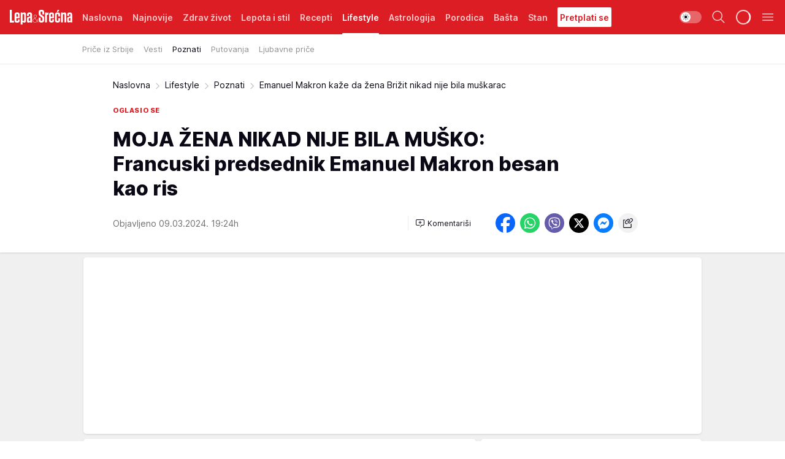

--- FILE ---
content_type: text/html; charset=utf-8
request_url: https://lepaisrecna.mondo.rs/Lifestyle/Poznati/a65016/emanuel-makron-kaze-da-zena-brizit-nikad-nije-bila-muskarac.html
body_size: 44205
content:
<!DOCTYPE html><html  lang="sr"><head><meta charset="utf-8"><meta name="viewport" content="width=device-width, initial-scale=1"><script type="importmap">{"imports":{"#entry":"/_nuxt/entry.DsutzJzG.js"}}</script><script data-cfasync="false">(function(w,d,s,l,i){w[l]=w[l]||[];w[l].push({'gtm.start':
            new Date().getTime(),event:'gtm.js'});var f=d.getElementsByTagName(s)[0],
            j=d.createElement(s),dl=l!='dataLayer'?'&l='+l:'';j.async=true;j.src=
            'https://www.googletagmanager.com/gtm.js?id='+i+dl;f.parentNode.insertBefore(j,f);
            })(window,document,'script','dataLayer','GTM-KTJZ78Z');</script><script>'use strict';(function(b,t,q,h,c,e,f,r,u,a,v,w,m,k,n,p,l){l=(d,g)=>{m=new URLSearchParams(q.search);m.has(d)?g=m.get(d):b[h]&&b[h].hasOwnProperty(d)&&(g=b[h][d]);return isNaN(+g)?g:+g};l('pjnx',!1)||(b[h]=b[h]||{},b[c]=b[c]||{},b[c][e]=b[c][e]||[],k=d=>{a.b[d]=performance.now();a.b[f](d)},n=(d,g)=>{for(;0<d.length;)g[f](d.shift())},p=()=>{a.p=b[c][e][f];b[c][e][f]=a.s[f].bind(a.s)},a=b["__"+h]={t:l('pjfsto',3E3),m:l('pjfstom',2),s:[()=>{k("s");b[c].pubads().setTargeting('pjpel',a.b)}],f:d=>{a.p&&
                (k('f'+d),b[c][e][f]=a.p,a.p=!1,n(a.s,b[c][e]))},g:()=>{a.p&&p();k('g');a.r=setTimeout(()=>a.f('t'),a.t+a.b.g*a.m)}},b[c][e].shift&&(n(b[c][e],a.s),a.b=[],b[c][e][f](()=>a.g()),p(),k('v'+r)))})(window,document,location,'pubjelly','googletag','cmd','push',4);</script><script src="https://pubjelly.nxjmp.com/a/main/pubjelly.js?key=na" async onerror="__pubjelly.f('e')"></script><link rel="canonical" href="https://lepaisrecna.mondo.rs/Lifestyle/Poznati/a65016/emanuel-makron-kaze-da-zena-brizit-nikad-nije-bila-muskarac.html"><script>var googletag = googletag || {}; googletag.cmd = googletag.cmd || [];</script><script src="https://securepubads.g.doubleclick.net/tag/js/gpt.js" async></script><title>Emanuel Makron kaže da žena Brižit nikad nije bila muškarac | Lepa i srećna</title><script async data-cfasync="false">window.googletag=window.googletag||{},window.googletag.cmd=window.googletag.cmd||[];var packs=window.localStorage.getItem("df_packs"),packsParsed=packs&&JSON.parse(packs)||[];try{var a=window.localStorage.getItem("df_packsx"),s=a&&JSON.parse(a)||[];s.length&&(packsParsed=packsParsed.concat(s),packsParsed=Array.from(new Set(packsParsed)));var r,e=window.localStorage.getItem("df_packsy"),t=(e&&JSON.parse(e)||[]).map(function(a){return a.id});t.length&&(packsParsed=packsParsed.concat(t),packsParsed=Array.from(new Set(packsParsed)))}catch(d){}var standardPacks=window.localStorage.getItem("df_sp"),standardPacksParsed=standardPacks&&JSON.parse(standardPacks)||[];try{var g=window.localStorage.getItem("df_spx"),c=g&&JSON.parse(g)||[];c.length&&(standardPacksParsed=standardPacksParsed.concat(c),standardPacksParsed=Array.from(new Set(standardPacksParsed)));var o,n=window.localStorage.getItem("df_spy"),p=(n&&JSON.parse(n)||[]).map(function(a){return a.id});p.length&&(standardPacksParsed=standardPacksParsed.concat(p),standardPacksParsed=Array.from(new Set(standardPacksParsed)))}catch(P){}var platforms=window.localStorage.getItem("df_pl"),platformsParsed=platforms&&(JSON.parse(platforms)||[]);if(platformsParsed&&platformsParsed.length)for(var i=0;i<platformsParsed.length;i++)1===platformsParsed[i]&&packsParsed?window.googletag.cmd.push(function(){window.googletag.pubads().setTargeting("defractal",packsParsed)}):2===platformsParsed[i]&&packsParsed&&packsParsed.length?(window.midasWidgetTargeting=window.midasWidgetTargeting||{},window.midasWidgetTargeting.targetings=window.midasWidgetTargeting.targetings||[],window.midasWidgetTargeting.targetings.push({defractal:packsParsed})):3===platformsParsed[i]&&standardPacksParsed&&standardPacksParsed.length&&window.googletag.cmd.push(function(){window.googletag.pubads().setTargeting("defractal_sp",standardPacksParsed)});</script><script src="https://cdn.mediaoutcast.com/player/1.15.0/js/mov-init.min.js" async></script><script src="https://cdn.krakenoptimize.com/setup/get/b4ab4187-c3ec-42b6-339c-08d9d68e00ed" async body type="text/javascript" data-cfasync="false"></script><script src="https://cdn.defractal.com/scripts/defractal-4-00440012-D1D4-4414-8963-61E3A4E82A69.js" async></script><link rel="stylesheet" href="/_nuxt/entry.9ULDGjLE.css" crossorigin><link rel="preload" as="font" href="https://static2lepaisrecna.mondo.rs/fonts/Inter.var.woff2" type="font/woff2" crossorigin><link rel="preload" as="font" href="https://static2lepaisrecna.mondo.rs/fonts/icomoon/icons.woff" type="font/woff" crossorigin><link rel="preload" as="image" href="https://static2lepaisrecna.mondo.rs/api/v3/images/592/1184/154942?ts=2024-03-09T19:22:07"><link rel="modulepreload" as="script" crossorigin href="/_nuxt/entry.DsutzJzG.js"><link rel="preload" as="fetch" fetchpriority="low" crossorigin="anonymous" href="/_nuxt/builds/meta/491f66cd-511f-48df-b8f8-0d5a9320292a.json"><script data-cfasync="false">window.gdprAppliesGlobally=true;(function(){function n(e){if(!window.frames[e]){if(document.body&&document.body.firstChild){var t=document.body;var r=document.createElement("iframe");r.style.display="none";r.name=e;r.title=e;t.insertBefore(r,t.firstChild)}else{setTimeout(function(){n(e)},5)}}}function e(r,a,o,s,c){function e(e,t,r,n){if(typeof r!=="function"){return}if(!window[a]){window[a]=[]}var i=false;if(c){i=c(e,n,r)}if(!i){window[a].push({command:e,version:t,callback:r,parameter:n})}}e.stub=true;e.stubVersion=2;function t(n){if(!window[r]||window[r].stub!==true){return}if(!n.data){return}var i=typeof n.data==="string";var e;try{e=i?JSON.parse(n.data):n.data}catch(t){return}if(e[o]){var a=e[o];window[r](a.command,a.version,function(e,t){var r={};r[s]={returnValue:e,success:t,callId:a.callId};n.source.postMessage(i?JSON.stringify(r):r,"*")},a.parameter)}}const smt=window[r];if(typeof smt!=="function"){window[r]=e;if(window.addEventListener){window.addEventListener("message",t,false)}else{window.attachEvent("onmessage",t)}}}e("__uspapi","__uspapiBuffer","__uspapiCall","__uspapiReturn");n("__uspapiLocator");e("__tcfapi","__tcfapiBuffer","__tcfapiCall","__tcfapiReturn");n("__tcfapiLocator");(function(e){var t=document.createElement("link");t.rel="preconnect";t.as="script";var r=document.createElement("link");r.rel="dns-prefetch";r.as="script";var n=document.createElement("link");n.rel="preload";n.as="script";var i=document.createElement("script");i.id="spcloader";i.type="text/javascript";i["async"]=true;i.charset="utf-8";var a="https://sdk.privacy-center.org/"+e+"/loader.js?target="+document.location.hostname;if(window.didomiConfig&&window.didomiConfig.user){var o=window.didomiConfig.user;var s=o.country;var c=o.region;if(s){a=a+"&country="+s;if(c){a=a+"&region="+c}}}t.href="https://sdk.privacy-center.org/";r.href="https://sdk.privacy-center.org/";n.href=a;i.src=a;var d=document.getElementsByTagName("script")[0];d.parentNode.insertBefore(t,d);d.parentNode.insertBefore(r,d);d.parentNode.insertBefore(n,d);d.parentNode.insertBefore(i,d)})("82d80c84-586b-4519-bdef-240ed8c7f096")})();</script><script data-cfasync="false">function scrollDistance(i,n=66){if(!i||"function"!=typeof i)return;let e,o,t,d;window.addEventListener("scroll",function(l){o||(o=window.pageYOffset),window.clearTimeout(e),e=setTimeout(function(){t=window.pageYOffset,i(d=t-o,o,t),o=null,t=null,d=null},n)},!1)}window.didomiOnReady=window.didomiOnReady||[],window.didomiOnReady.push(function(i){i.notice.isVisible()&&scrollDistance(function(n){parseInt(Math.abs(n),10)>198&&i.notice.isVisible()&&i.setUserAgreeToAll()});if(i.notice.isVisible() && window.innerWidth <= 768){document.body.classList.remove("didomi-popup-open","didomi-popup-open-ios")}if(i.notice.isVisible()){document.querySelector(".didomi-popup").addEventListener("click", e=>{console.log(e)})}});</script><script>window.pp_gemius_identifier = 'bIFASxiRM8rmjoz_63nJyHa4zZ.NFo9OpNR56_cw08D.Q7';
                function gemius_pending(i) { window[i] = window[i] || function () { var x = window[i + '_pdata'] = window[i + '_pdata'] || []; x[x.length] = arguments; }; };
                gemius_pending('gemius_hit'); gemius_pending('gemius_event'); gemius_pending('gemius_init'); gemius_pending('pp_gemius_hit'); gemius_pending('pp_gemius_event'); gemius_pending('pp_gemius_init');
                (function (d, t) {
                    try {
                        var gt = d.createElement(t), s = d.getElementsByTagName(t)[0], l = 'http' + ((location.protocol == 'https:') ? 's' : ''); gt.setAttribute('async', 'async');
                        gt.setAttribute('defer', 'defer'); gt.src = l + '://gars.hit.gemius.pl/xgemius.js'; s.parentNode.insertBefore(gt, s);
                    } catch (e) { }
                })(document, 'script');</script><meta name="title" content="MOJA ŽENA NIKAD NIJE BILA MUŠKO: Francuski predsednik Emanuel Makron besan kao ris"><meta hid="description" name="description" content="Emanuel Makron je prvi put odgovorio na glasine kako je njegova žena Brižit nekad bila muškarac."><meta hid="robots" property="robots" content="max-image-preview:large"><meta hid="og:type" property="og:type" content="website"><meta hid="og:title" property="og:title" content="MOJA ŽENA NIKAD NIJE BILA MUŠKO: Francuski predsednik Emanuel Makron besan kao ris"><meta hid="og:description" property="og:description" content="Lepa i srećna"><meta hid="og:image" property="og:image" content="https://static2lepaisrecna.mondo.rs/Picture/154942/jpeg/emanuel-makron-brizit-makron-0789107859-min.jpg?ts=2024-03-09T19:22:07"><meta hid="og:url" property="og:url" content="https://lepaisrecna.mondo.rs/Lifestyle/Poznati/a65016/emanuel-makron-kaze-da-zena-brizit-nikad-nije-bila-muskarac.html"><meta hid="twitter:card" name="twitter:card" content="summary_large_image"><meta hid="twitter:title" name="twitter:title" content="MOJA ŽENA NIKAD NIJE BILA MUŠKO: Francuski predsednik Emanuel Makron besan kao ris"><meta hid="twitter:description" name="twitter:description" content="Lepa i srećna"><meta hid="twitter:image" name="twitter:image" content="https://static2lepaisrecna.mondo.rs/Picture/154942/jpeg/emanuel-makron-brizit-makron-0789107859-min.jpg?ts=2024-03-09T19:22:07"><meta hid="twitter.url" name="twitter.url" content="https://lepaisrecna.mondo.rs/Lifestyle/Poznati/a65016/emanuel-makron-kaze-da-zena-brizit-nikad-nije-bila-muskarac.html"><link rel="icon" type="image/svg+xml" href="/favicons/lepaisrecna/icon.svg" sizes="any"><link rel="icon" type="image/png" href="/favicons/lepaisrecna/favicon-32x32.png" sizes="32x32"><link rel="icon" type="image/png" href="/favicons/lepaisrecna/favicon-128x128.png" sizes="128x128"><link rel="apple-touch-icon" type="image/png" href="/favicons/lepaisrecna/favicon-180x180.png" sizes="180x180"><link rel="icon" type="image/png" href="/favicons/lepaisrecna/favicon-192x192.png" sizes="192x192"><link rel="icon" type="image/png" href="/favicons/lepaisrecna/favicon-512x512.png" sizes="512x512"><link rel="alternate" hreflang="sr" href="https://lepaisrecna.mondo.rs/Lifestyle/Poznati/a65016/emanuel-makron-kaze-da-zena-brizit-nikad-nije-bila-muskarac.html"><link rel="alternate" type="application/rss+xml" title="RSS feed for Naslovna" href="https://lepaisrecna.mondo.rs/rss/1/Naslovna"><link rel="alternate" type="application/rss+xml" title="RSS feed for Zdrav život" href="https://lepaisrecna.mondo.rs/rss/15/Zdrav-zivot"><link rel="alternate" type="application/rss+xml" title="RSS feed for Lepota i stil" href="https://lepaisrecna.mondo.rs/rss/40/Lepota-i-stil"><link rel="alternate" type="application/rss+xml" title="RSS feed for Recepti" href="https://lepaisrecna.mondo.rs/rss/39/Recepti"><link rel="alternate" type="application/rss+xml" title="RSS feed for Lifestyle" href="https://lepaisrecna.mondo.rs/rss/43/Lifestyle"><link rel="alternate" type="application/rss+xml" title="RSS feed for Astrologija" href="https://lepaisrecna.mondo.rs/rss/96/Astrologija"><link rel="alternate" type="application/rss+xml" title="RSS feed for Porodica" href="https://lepaisrecna.mondo.rs/rss/30/Porodica"><link rel="alternate" type="application/rss+xml" title="RSS feed for Bašta" href="https://lepaisrecna.mondo.rs/rss/42/Basta"><link rel="alternate" type="application/rss+xml" title="RSS feed for Stan" href="https://lepaisrecna.mondo.rs/rss/41/Stan"><link rel="amphtml" href="https://lepaisrecna.mondo.rs/Lifestyle/Poznati/amp/a65016/emanuel-makron-kaze-da-zena-brizit-nikad-nije-bila-muskarac.html"><script type="application/ld+json">{
  "@context": "https://schema.org",
  "@graph": [
    {
      "@type": "NewsMediaOrganization",
      "@id": "https://lepaisrecna.mondo.rs/#publisher",
      "name": "lepaisrecna.rs",
      "url": "https://lepaisrecna.mondo.rs/",
      "sameAs": [
        "https://www.facebook.com/lepaisrecna.srbija",
        "https://www.instagram.com/lepaisrecna.rs/"
      ],
      "logo": {
        "@type": "ImageObject",
        "@id": "https://lepaisrecna.mondo.rs/#/schema/image/lepaisrecnars-logo",
        "url": "https://lepaisrecna.mondo.rs/Picture/2/png/lepaisrecna-logo-head.png",
        "width": 555,
        "height": 120,
        "caption": "lepaisrecna.rs Logo"
      },
      "image": {
        "@id": "https://lepaisrecna.mondo.rs/#/schema/image/lepaisrecnars-logo"
      }
    },
    {
      "@type": "WebSite",
      "@id": "https://lepaisrecna.mondo.rs/#/schema/website/lepaisrecnars",
      "url": "https://lepaisrecna.mondo.rs/",
      "name": "lepaisrecna.rs",
      "publisher": {
        "@id": "lepaisrecna.mondo.rs/#publisher"
      },
      "potentialAction": {
        "@type": "SearchAction",
        "target": "https://lepaisrecna.mondo.rs/search/1/1?q={search_term_string}",
        "query-input": "required name=search_term_string"
      }
    },
    {
      "@type": "WebPage",
      "@id": "https://lepaisrecna.mondo.rs/Lifestyle/Poznati/a65016/emanuel-makron-kaze-da-zena-brizit-nikad-nije-bila-muskarac.html",
      "url": "https://lepaisrecna.mondo.rs/Lifestyle/Poznati/a65016/emanuel-makron-kaze-da-zena-brizit-nikad-nije-bila-muskarac.html",
      "inLanguage": "hr",
      "breadcrumb": {
        "@id": "https://lepaisrecna.mondo.rs/Lifestyle/Poznati/a65016/emanuel-makron-kaze-da-zena-brizit-nikad-nije-bila-muskarac.html#/schema/breadcrumb/a65016"
      },
      "name": "Emanuel Makron kaže da žena Brižit nikad nije bila muškarac | Lifestyle | Poznati",
      "isPartOf": {
        "@id": "https://lepaisrecna.mondo.rs#/schema/website/lepaisrecnars"
      },
      "datePublished": "2024-03-09T19:24:54+01:00",
      "dateModified": "2024-03-09T19:24:54+01:00",
      "description": "Emanuel Makron je prvi put odgovorio na glasine kako je njegova žena Brižit nekad bila muškarac."
    },
    {
      "@type": [
        "Article",
        "NewsArticle"
      ],
      "@id": "https://lepaisrecna.mondo.rs/Lifestyle/Poznati/a65016/emanuel-makron-kaze-da-zena-brizit-nikad-nije-bila-muskarac.html#/schema/article/a65016",
      "headline": "MOJA ŽENA NIKAD NIJE BILA MUŠKO: Francuski predsednik Emanuel Makron besan kao ris",
      "description": "Emanuel Makron je prvi put odgovorio na glasine kako je njegova žena Brižit nekad bila muškarac.",
      "isPartOf": {
        "@id": "https://lepaisrecna.mondo.rs/Lifestyle/Poznati/a65016/emanuel-makron-kaze-da-zena-brizit-nikad-nije-bila-muskarac.html"
      },
      "mainEntityOfPage": {
        "@id": "https://lepaisrecna.mondo.rs/Lifestyle/Poznati/a65016/emanuel-makron-kaze-da-zena-brizit-nikad-nije-bila-muskarac.html"
      },
      "datePublished": "2024-03-09T19:24:54+01:00",
      "dateModified": "2024-03-09T19:24:54+01:00",
      "image": [
        {
          "@context": "http://schema.org",
          "@type": "ImageObject",
          "width": 1200,
          "height": 675,
          "description": "Emanuel Makron kaže da žena Brižit nikad nije bila muškarac",
          "url": "https://static2lepaisrecna.mondo.rs/Picture/154942/jpeg/emanuel-makron-brizit-makron-0789107859-min.jpg?ts=2024-03-09T19:22:07"
        },
        {
          "@context": "http://schema.org",
          "@type": "ImageObject",
          "width": 1200,
          "height": 1200,
          "description": "Emanuel Makron kaže da žena Brižit nikad nije bila muškarac",
          "url": "https://static2lepaisrecna.mondo.rs/MediumImage/154942/jpeg/emanuel-makron-brizit-makron-0789107859-min.jpg?ts=2024-03-09T19:22:07"
        },
        {
          "@context": "http://schema.org",
          "@type": "ImageObject",
          "width": 1200,
          "height": 900,
          "description": "Emanuel Makron kaže da žena Brižit nikad nije bila muškarac",
          "url": "https://static2lepaisrecna.mondo.rs/Thumbnail/154942/jpeg/emanuel-makron-brizit-makron-0789107859-min.jpg?ts=2024-03-09T19:22:07"
        }
      ],
      "keywords": [
        "brižit makron",
        "emanuel makron",
        "predsednik",
        "prva dama",
        "poznati"
      ],
      "author": [
        {
          "@type": "Person",
          "url": "https://lepaisrecna.mondo.rs/journalist4/Jasmina-Glisic",
          "name": "Jasmina Glišić"
        }
      ],
      "publisher": {
        "@id": "https://lepaisrecna.mondo.rs/#publisher"
      },
      "isAccessibleForFree": "True"
    },
    {
      "@type": "BreadcrumbList",
      "@id": "https://lepaisrecna.mondo.rs/Lifestyle/Poznati/a65016/emanuel-makron-kaze-da-zena-brizit-nikad-nije-bila-muskarac.html#/schema/breadcrumb/a65016",
      "itemListElement": [
        {
          "@type": "ListItem",
          "position": 1,
          "item": {
            "@type": "WebPage",
            "@id": "https://lepaisrecna.mondo.rs/Lifestyle",
            "url": "https://lepaisrecna.mondo.rs/Lifestyle",
            "name": "Lifestyle"
          }
        },
        {
          "@type": "ListItem",
          "position": 2,
          "item": {
            "@type": "WebPage",
            "@id": "https://lepaisrecna.mondo.rs/Lifestyle/Poznati",
            "url": "https://lepaisrecna.mondo.rs/Lifestyle/Poznati",
            "name": "Poznati"
          }
        },
        {
          "@type": "ListItem",
          "position": 3,
          "item": {
            "@id": "https://lepaisrecna.mondo.rs/Lifestyle/Poznati/a65016/emanuel-makron-kaze-da-zena-brizit-nikad-nije-bila-muskarac.html",
            "name": "Emanuel Makron kaže da žena Brižit nikad nije bila muškarac | Lifestyle | Poznati"
          }
        }
      ]
    }
  ]
}</script><script type="module" src="/_nuxt/entry.DsutzJzG.js" crossorigin></script></head><body><div id="__nuxt"><div><div class="main light lepaisrecna page-has-submenu" style=""><!----><header class="header has-submenu"><div class="container"><div class="header__content_wrap"><div class="header__content"><div class="header-logo"><a href="/" class="" title="Lepa i srećna"><div class="header-logo__wrap"><svg class="logo-dimensions header-logo__image"><use xlink:href="/img/logo/lepaisrecna.svg?v=28112025#logo-light"></use></svg><span class="header-logo__span">Lepa i srećna</span></div></a></div><!--[--><nav class="header-navigation"><div class="header-navigation__wrap"><ul class="header-navigation__list"><!--[--><li class="js_item_1 header-navigation__list-item"><!--[--><a href="/" class="has-no-background"><span style=""><!----><span>Naslovna</span></span></a><!--]--><!--[--><!--]--></li><li class="js_item_140 header-navigation__list-item"><!--[--><a href="/Najnovije" class="has-no-background"><span style=""><!----><span>Najnovije</span></span></a><!--]--><!--[--><!--]--></li><li class="js_item_15 header-navigation__list-item"><!--[--><a href="/Zdrav-zivot" class="has-no-background"><span style=""><!----><span>Zdrav život</span></span></a><!--]--><!--[--><!--]--></li><li class="js_item_40 header-navigation__list-item"><!--[--><a href="/Lepota-i-stil" class="has-no-background"><span style=""><!----><span>Lepota i stil</span></span></a><!--]--><!--[--><!--]--></li><li class="js_item_39 header-navigation__list-item"><!--[--><a href="/Recepti" class="has-no-background"><span style=""><!----><span>Recepti</span></span></a><!--]--><!--[--><!--]--></li><li class="js_item_43 is-active header-navigation__list-item"><!--[--><a href="/Lifestyle" class="has-no-background"><span style=""><!----><span>Lifestyle</span></span></a><!--]--><!--[--><nav class="header__subnavigation isArticle"><div class="header-subnavigation__wrap"><ul class="header-subnavigation__list"><!--[--><li class="js_item_103 header-subnavigation__list-item"><!--[--><a href="/Lifestyle/Price-iz-Srbije" class="has-no-background"><span style=""><!----><span>Priče iz Srbije</span></span></a><!----><!--]--></li><li class="js_item_93 header-subnavigation__list-item"><!--[--><a href="/Lifestyle/Vesti" class="has-no-background"><span style=""><!----><span>Vesti</span></span></a><!----><!--]--></li><li class="is-active js_item_94 header-subnavigation__list-item"><!--[--><a href="/Lifestyle/Poznati" class="has-no-background"><span style=""><!----><span>Poznati</span></span></a><!----><!--]--></li><li class="js_item_95 header-subnavigation__list-item"><!--[--><a href="/Lifestyle/Putovanja" class="has-no-background"><span style=""><!----><span>Putovanja</span></span></a><!----><!--]--></li><li class="js_item_102 header-subnavigation__list-item"><!--[--><a href="/Lifestyle/Ljubavne-price" class="has-no-background"><span style=""><!----><span>Ljubavne priče</span></span></a><!----><!--]--></li><!--]--></ul><span class="is-hidden header-navigation__list-item is-view-more"><span class="">Još</span> <i class="icon-overflow-menu--vertical view-more-icon" aria-hidden="true"></i><ul class="is-hidden header-subnavigation__children"><!--[--><!--]--></ul></span></div></nav><!--]--></li><li class="js_item_96 header-navigation__list-item"><!--[--><a href="/Astrologija" class="has-no-background"><span style=""><!----><span>Astrologija</span></span></a><!--]--><!--[--><!--]--></li><li class="js_item_30 header-navigation__list-item"><!--[--><a href="/Porodica" class="has-no-background"><span style=""><!----><span>Porodica</span></span></a><!--]--><!--[--><!--]--></li><li class="js_item_42 header-navigation__list-item"><!--[--><a href="/Basta" class="has-no-background"><span style=""><!----><span>Bašta</span></span></a><!--]--><!--[--><!--]--></li><li class="js_item_41 header-navigation__list-item"><!--[--><a href="/Stan" class="has-no-background"><span style=""><!----><span>Stan</span></span></a><!--]--><!--[--><!--]--></li><li class="js_item_235 header-navigation__list-item"><!--[--><a class="is-custom" href="https://lepaisrecna.mondo.rs/Lifestyle/Vesti/a66303/godisnja-pretplata-za-magazin-lepa-i-srecna.html" target="_blank" rel="noopener"><span style="background-color:#FFFFFF;color:#DC1E24;"><!----><span>Pretplati se</span></span></a><!--]--><!--[--><!--]--></li><!--]--></ul></div><span class="is-hidden header-navigation__list-item is-view-more">Još <i class="icon-overflow-menu--vertical view-more-icon" aria-hidden="true"></i><ul class="is-hidden header-subnavigation__children"><!--[--><!--]--></ul></span><!--[--><!--]--></nav><!--]--><div class="header-extra"><div class="theme-toggle theme-toggle--light"><div class="icon-wrap icon-wrap_light"><i class="icon icon-light--filled" aria-hidden="true"></i></div><div class="icon-wrap icon-wrap_asleep"><i class="icon icon-asleep--filled" aria-hidden="true"></i></div></div><div class="header-extra__icon"><i class="icon-search" aria-hidden="true"></i><div class="header-search"><div class="header-search-wrap"><form><input type="text" class="input" placeholder=" Pretraži Lepa i srećna"><!----></form><div class="header-search__close"><i aria-hidden="true" class="icon icon-close"></i></div></div></div></div><div class="header-extra__icon" style="display:none;"><i class="icon-headphones-custom" aria-hidden="true"></i></div><!--[--><div class="header-extra__icon isSpinner"><div class="spinner" data-v-eba6742f></div></div><!--]--><div class="header-extra__icon" style="display:none;"><i class="icon-notification" aria-hidden="true"></i></div><div class="header-extra__icon header-extra__menu"><i class="icon-menu" aria-hidden="true"></i></div><!--[--><div class="navigation-drawer" style="right:-100%;"><div class="navigation-drawer__header"><div class="navigation-drawer__logo"><svg class="navigation-drawer__logo_image"><use xlink:href="/img/logo/lepaisrecna.svg?v=28112025#logo-drawer-light"></use></svg></div><div class="navigation-drawer__close"><i class="icon-close" aria-hidden="true"></i></div></div><div class="navigation-drawer__tabs"><span class="is-active">Kategorije</span><span class="">Ostalo</span></div><!----><div class="navigation-drawer__footer"><ul class="social-menu__list"><!--[--><li class="social-menu__list-item"><a href="https://www.facebook.com/LepaiSrecna" target="_blank" rel="noopener" aria-label="Facebook"><i class="icon-logo--facebook social-menu__list-icon" aria-hidden="true"></i></a></li><li class="social-menu__list-item"><a href="https://twitter.com/LepaiSrecna" target="_blank" rel="noopener" aria-label="Twitter"><i class="icon-logo--twitter social-menu__list-icon" aria-hidden="true"></i></a></li><li class="social-menu__list-item"><a href="https://www.pinterest.com/LepaiSrecna/" target="_blank" rel="noopener" aria-label="Pinterest"><i class="icon-logo--pinterest social-menu__list-icon" aria-hidden="true"></i></a></li><li class="social-menu__list-item"><a href="https://www.instagram.com/lepaisrecna.rs/" target="_blank" rel="noopener" aria-label="Instagram"><i class="icon-logo--instagram social-menu__list-icon" aria-hidden="true"></i></a></li><li class="social-menu__list-item"><a href="https://www.youtube.com/channel/UCT6WQAasH23LoGAanOGPJvg" target="_blank" rel="noopener" aria-label="Youtube"><i class="icon-logo--youtube social-menu__list-icon" aria-hidden="true"></i></a></li><li class="social-menu__list-item"><a href="https://lepaisrecna.mondo.rs/rss-feed" target="_blank" rel="noopener" aria-label="RSS"><i class="icon-logo--rss social-menu__list-icon" aria-hidden="true"></i></a></li><!--]--></ul></div></div><!--]--></div></div></div></div></header><div class="generic-page" data-v-b527da3b><div class="main-container wallpaper-helper" data-v-b527da3b data-v-fdf9347c><!--[--><!----><!--[--><div class="wallpaper-wrapper" data-v-fdf9347c><div class="container"><div id="wallpaper-left" class="wallpaper-left wallpaper-watch"></div><div id="wallpaper-right" class="wallpaper-right wallpaper-watch"></div></div></div><div class="main_wrapper" data-v-fdf9347c><div class="container" data-v-fdf9347c><div id="wallpaper-top" class="wallpaper-top"></div></div><div class="article-header" data-v-fdf9347c data-v-86095f06><div class="article-header-wrap" data-v-86095f06><div class="article-header-container" data-v-86095f06><div class="breadcrumbs-wrap" data-v-86095f06 data-v-77f0710d><div class="breadcrumbs" data-v-77f0710d><a href="/" class="breadcrumbs-link" data-v-77f0710d>Naslovna</a><!--[--><div class="breadcrumbs-icon-container" data-v-77f0710d><i class="icon-chevron--right" aria-hidden="true" data-v-77f0710d></i><a href="/Lifestyle" class="breadcrumbs-link" data-v-77f0710d>Lifestyle</a></div><div class="breadcrumbs-icon-container" data-v-77f0710d><i class="icon-chevron--right" aria-hidden="true" data-v-77f0710d></i><a href="/Lifestyle/Poznati" class="breadcrumbs-link" data-v-77f0710d>Poznati</a></div><div class="breadcrumbs-icon-container" data-v-77f0710d><i class="icon-chevron--right" aria-hidden="true" data-v-77f0710d></i><span class="breadcrumbs-title" data-v-77f0710d>Emanuel Makron kaže da žena Brižit nikad nije bila muškarac</span></div><!--]--></div></div><div class="article-header-labels" data-v-86095f06 data-v-4f4997d9><!----><!----><!----><!----><div class="article-header-labels__label is-subtitle card-label card-label-wrap" data-v-4f4997d9 data-v-d3a173a3><!----><!----><span class="label-text" data-v-d3a173a3>oglasio se</span></div></div><h1 class="article-header-title" data-v-86095f06>MOJA ŽENA NIKAD NIJE BILA MUŠKO: Francuski predsednik Emanuel Makron besan kao ris</h1><strong class="article-header-lead" data-v-86095f06></strong><!----><!----><div class="article-header-author-share" data-v-86095f06><div class="article-header-author-comments" data-v-86095f06><div class="article-header-author-date" data-v-86095f06><!----><div class="article-header-date" datetime="2024-03-09T19:24:54" data-v-86095f06><time class="article-header-date-published" data-v-86095f06>Objavljeno 09.03.2024. 19:24h  </time><!----></div></div><div class="article-engagement-bar" data-v-86095f06 data-v-c0f3996a><div class="card-engagement-bar card-engagement-bar-wrap" data-v-c0f3996a><div class="card-engagement-bar__left"><!----><!----><!----><div role="button" class="btn"><!--[--><i class="icon-add-comment"></i><span class="text-add-comment">Komentariši</span><!--]--></div></div><!----></div></div></div><div class="article-exposed-share" data-v-86095f06 data-v-5d9026f4><div class="tooltip-box card-share-wrap" data-v-5d9026f4 data-v-2f96c82c><!--[--><!--[--><a role="button" class="tooltip-box__item facebook" data-v-2f96c82c><svg viewBox="0 0 32 32" class="icon facebook" data-v-2f96c82c><use xlink:href="/img/sprite-shares-02042025.svg#facebook-sign" data-v-2f96c82c></use></svg></a><!--]--><!--[--><a role="button" class="tooltip-box__item whatsapp" data-v-2f96c82c><svg viewBox="0 0 24 24" class="icon whatsapp" data-v-2f96c82c><use xlink:href="/img/sprite-shares-02042025.svg#whatsapp" data-v-2f96c82c></use></svg></a><!--]--><!--[--><a role="button" class="tooltip-box__item viber" data-v-2f96c82c><svg viewBox="0 0 24 24" class="icon viber" data-v-2f96c82c><use xlink:href="/img/sprite-shares-02042025.svg#viber" data-v-2f96c82c></use></svg></a><!--]--><!--[--><a role="button" class="tooltip-box__item twitter" data-v-2f96c82c><svg viewBox="0 0 24 24" class="icon twitter" data-v-2f96c82c><use xlink:href="/img/sprite-shares-02042025.svg#twitter" data-v-2f96c82c></use></svg></a><!--]--><!--[--><a role="button" class="tooltip-box__item messenger" data-v-2f96c82c><svg viewBox="0 0 24 24" class="icon messenger" data-v-2f96c82c><use xlink:href="/img/sprite-shares-02042025.svg#messenger" data-v-2f96c82c></use></svg></a><!--]--><!--]--><a role="button" class="tooltip-box__item copy-link" data-v-2f96c82c><svg viewBox="0 0 24 24" class="icon copy-link" data-v-2f96c82c><use xlink:href="/img/sprite-shares-02042025.svg#copy--link-adapted" data-v-2f96c82c></use></svg></a></div></div></div></div></div></div><div class="container" data-v-fdf9347c><!--[--><!--[--><!----><!--]--><!--[--><div class="container placeholder250px gptArticleTop" data-v-fdf9347c><div class="gpt-ad-banner"><div position="0" lazy="false"></div></div></div><!--]--><!--[--><div class="article-main" data-v-fdf9347c><div class="is-main article-content with-sidebar" data-v-1df6af20><div class="full-width" data-v-1df6af20><div class="sticky-scroll-container isSticky" data-v-1df6af20><!--[--><!--[--><div class="generic-component" data-v-1df6af20 data-v-a3833593><!--[--><article class="" data-v-a3833593><!--[--><div class="article-big-image" data-v-ae381be6><figure class="big-image-container" data-v-ae381be6><div class="card-image-container" style="" data-v-ae381be6 data-v-ecf0a92a><picture class="" data-v-ecf0a92a><!--[--><source media="(max-width: 1023px)" srcset="https://static2lepaisrecna.mondo.rs/api/v3/images/960/1920/154942?ts=2024-03-09T19:22:07,
https://static2lepaisrecna.mondo.rs/api/v3/images/960/1920/154942?ts=2024-03-09T19:22:07 1.5x" data-v-ecf0a92a><source media="(min-width: 1024px)" srcset="https://static2lepaisrecna.mondo.rs/api/v3/images/960/1920/154942?ts=2024-03-09T19:22:07" data-v-ecf0a92a><!--]--><img src="https://static2lepaisrecna.mondo.rs/api/v3/images/960/1920/154942?ts=2024-03-09T19:22:07" srcset="https://static2lepaisrecna.mondo.rs/api/v3/images/960/1920/154942?ts=2024-03-09T19:22:07,
https://static2lepaisrecna.mondo.rs/api/v3/images/960/1920/154942?ts=2024-03-09T19:22:07 1.5x" alt="emanuel makron brizit makron 0789107859-min.jpg" class="" style="" data-v-ecf0a92a></picture></div><figcaption class="big-image-source" data-v-ae381be6><!----><span class="big-image-source-copy" data-v-ae381be6>Foto:&nbsp;Profimedia</span></figcaption></figure></div><!--]--><!--[--><!--]--><div class="article-body"><!--[--><!--]--><!--[--><!--]--><!--[--><!--[--><!--[--><!--]--><!--[--><!--]--><!--]--><!--[--><!--[--><div class="container" document-template="NewsArticle"></div><!--]--><!--[--><!--]--><!--]--><!--[--><!--[--><div class="article-rte" document-template="NewsArticle"> <p><strong>Francuski predsednik Emanuel Makron</strong> (47) je prvi put reagovao na tvrdnje kako je njegova žena rođena kao muškarac. <strong>Makron</strong> je izjavio kako su ove glasine "lažne i fabrikovane".</p> </div><!--]--><!--[--><!--]--><!--]--><!--[--><!--[--><div class="article-ad inText-banner-wrapper" document-template="NewsArticle"><!--[--><div class="container placeholder250px"><div class="gpt-ad-banner"><div position="1" lazy="false"></div></div></div><!--]--><!----></div><!--]--><!--[--><!--]--><!--]--><!--[--><!--[--><div class="article-rte paragrafNumber_2" document-template="NewsArticle"> <p>Podsetimo,<a href="https://lepaisrecna.mondo.rs/tag7938/Brizit-Makron/1" target="_blank"><strong> Brižit Makron (70)</strong></a> je <a href="https://lepaisrecna.mondo.rs/Lifestyle/Poznati/a29358/NJIHOVA-VEZA-JE-ZAPANJILA-CEO-SVET-Brizit-Makron-konacno-otkrila-sve-o-svom-odnosu-sa-francuskim-predsednikom-Emanuelom-Makronom.html" target="_blank">dvadeset i tri godine starija od svog supruga</a>, a u braku su od 2007. godine.</p> </div><!--]--><!--[--><!--]--><!--]--><!--[--><!--[--><div class="article-ad" document-template="NewsArticle"><!----><div class="midas-intext"><div id="midasWidget__11623"></div></div></div><!--]--><!--[--><!--]--><!--]--><!--[--><!--[--><div class="article-rte paragrafNumber_3" document-template="NewsArticle"> <p>"Najgore stvari su<strong> lažne informacije</strong> i fabrikovani scenariji", izjavio je Makron u svom govoru povodom Međunarodnog dana žena, 8. marta, nakon što je proglašeno <strong>uvođenje prava na abortus</strong> u Ustav Republike Francuske, piše <a href="https://www.dailymail.co.uk/news/article-13176689/emmanuel-macron-brigitte-transgender-iwd.html" target="_blank">Dejli Mejl</a>.</p> </div><!--]--><!--[--><!--]--><!--]--><!--[--><!--[--><div class="article-image" document-template="NewsArticle" data-v-986aba4a><figure class="article-image__container" style="" data-v-986aba4a><div class="card-image-container" data-v-986aba4a data-v-ecf0a92a><picture class="" data-v-ecf0a92a><!--[--><source media="(max-width: 1023px)" srcset="https://static2lepaisrecna.mondo.rs/api/v3/images/960/1920/154941?ts=2024-03-09T19:16:35,
https://static2lepaisrecna.mondo.rs/api/v3/images/960/1920/154941?ts=2024-03-09T19:16:35 1.5x" data-v-ecf0a92a><source media="(min-width: 1024px)" srcset="https://static2lepaisrecna.mondo.rs/api/v3/images/960/1920/154941?ts=2024-03-09T19:16:35" data-v-ecf0a92a><!--]--><img src="https://static2lepaisrecna.mondo.rs/api/v3/images/960/1920/154941?ts=2024-03-09T19:16:35" srcset="https://static2lepaisrecna.mondo.rs/api/v3/images/960/1920/154941?ts=2024-03-09T19:16:35,
https://static2lepaisrecna.mondo.rs/api/v3/images/960/1920/154941?ts=2024-03-09T19:16:35 1.5x" alt="undefined" class="" loading="lazy" style="" data-v-ecf0a92a></picture></div></figure><div class="article-image__details" data-v-986aba4a><!----><span class="article-image__details-copy" data-v-986aba4a>Foto:&nbsp;Profimedia</span></div></div><!--]--><!--[--><!--]--><!--]--><!--[--><!--[--><div class="article-rte" document-template="NewsArticle"> <p></p> </div><!--]--><!--[--><!--]--><!--]--><!--[--><!--[--><div class="article-rte" document-template="NewsArticle"> <p><strong>Predsednik</strong> je tada reagovao i na tvrdnje o <strong>Brižit</strong>, rekavši da su to tipični mizogini napadi s kojima se žene na internetu suočavaju svakog dana.</p> </div><!--]--><!--[--><!--]--><!--]--><!--[--><!--[--><div class="article-rte" document-template="NewsArticle"> <p>Dve žene koje su tvrdile da je <strong>prva dama Francuske rođena kao muškarac</strong> završile su prošlog juna na sudu, ali su dobile samo "simbolične kazne". One su tada tvrdile i da su ih "državni organi zastrašivali", kao i da su "zaštićeni članovi pariskog establišmenta" pokušavali da zataškaju priču o <strong>Brižit</strong> i prikriju <strong>"državnu tajnu"</strong>.</p> </div><!--]--><!--[--><!--]--><!--]--><!--[--><!--[--><div class="article-image" document-template="NewsArticle" data-v-986aba4a><figure class="article-image__container" style="" data-v-986aba4a><div class="card-image-container" data-v-986aba4a data-v-ecf0a92a><picture class="" data-v-ecf0a92a><!--[--><source media="(max-width: 1023px)" srcset="https://static2lepaisrecna.mondo.rs/api/v3/images/960/1920/154943?ts=2024-03-09T19:22:42,
https://static2lepaisrecna.mondo.rs/api/v3/images/960/1920/154943?ts=2024-03-09T19:22:42 1.5x" data-v-ecf0a92a><source media="(min-width: 1024px)" srcset="https://static2lepaisrecna.mondo.rs/api/v3/images/960/1920/154943?ts=2024-03-09T19:22:42" data-v-ecf0a92a><!--]--><img src="https://static2lepaisrecna.mondo.rs/api/v3/images/960/1920/154943?ts=2024-03-09T19:22:42" srcset="https://static2lepaisrecna.mondo.rs/api/v3/images/960/1920/154943?ts=2024-03-09T19:22:42,
https://static2lepaisrecna.mondo.rs/api/v3/images/960/1920/154943?ts=2024-03-09T19:22:42 1.5x" alt="emanuel makron brizit makron 0817755342-min.jpg" class="" loading="lazy" style="" data-v-ecf0a92a></picture></div></figure><div class="article-image__details" data-v-986aba4a><!----><span class="article-image__details-copy" data-v-986aba4a>Foto:&nbsp;Profimedia</span></div></div><!--]--><!--[--><!--]--><!--]--><!--[--><!--[--><div class="article-rte" document-template="NewsArticle"> <p></p> </div><!--]--><!--[--><!--]--><!--]--><!--[--><!--[--><div class="article-rte" document-template="NewsArticle"> <p>O optužbama s kojima se suočava <strong>Brižit Makron</strong> prva je progovorila njena<strong> ćerka iz prvog braka Tifen Ozier.</strong> "Kad čujem šta kruži društenim mrežama, kako je <strong>moja majka bila muškarac</strong>, zabrinem se na kom je nivou naše društvo", izjavila je pre dve godine <strong>Brižitina kći.</strong></p> </div><!--]--><!--[--><!--]--><!--]--><!--[--><!--[--><div class="article-rte" document-template="NewsArticle"> <p>Priče o <strong>"transrodnoj prvoj dami"</strong> su počele pre nekoliko godina, a prihvatila ih je ultradesnica pre dve godine, kad je <strong>predsednik</strong> ušao u kampanju za nove izbore. Po toj verziji, <strong>Brižit</strong> je promenila pol osamdesetih godina prošlog veka.</p> </div><!--]--><!--[--><!--]--><!--]--><!--[--><!--[--><div class="article-image" document-template="NewsArticle" data-v-986aba4a><figure class="article-image__container" style="" data-v-986aba4a><div class="card-image-container" data-v-986aba4a data-v-ecf0a92a><picture class="" data-v-ecf0a92a><!--[--><source media="(max-width: 1023px)" srcset="https://static2lepaisrecna.mondo.rs/api/v3/images/960/1920/154944?ts=2024-03-09T19:23:11,
https://static2lepaisrecna.mondo.rs/api/v3/images/960/1920/154944?ts=2024-03-09T19:23:11 1.5x" data-v-ecf0a92a><source media="(min-width: 1024px)" srcset="https://static2lepaisrecna.mondo.rs/api/v3/images/960/1920/154944?ts=2024-03-09T19:23:11" data-v-ecf0a92a><!--]--><img src="https://static2lepaisrecna.mondo.rs/api/v3/images/960/1920/154944?ts=2024-03-09T19:23:11" srcset="https://static2lepaisrecna.mondo.rs/api/v3/images/960/1920/154944?ts=2024-03-09T19:23:11,
https://static2lepaisrecna.mondo.rs/api/v3/images/960/1920/154944?ts=2024-03-09T19:23:11 1.5x" alt="emanuel makron brizit makron 0842873094-min.jpg" class="" loading="lazy" style="" data-v-ecf0a92a></picture></div></figure><div class="article-image__details" data-v-986aba4a><!----><span class="article-image__details-copy" data-v-986aba4a>Foto:&nbsp;Profimedia</span></div></div><!--]--><!--[--><!--]--><!--]--><!--[--><!--[--><div class="article-rte" document-template="NewsArticle"> <p></p> </div><!--]--><!--[--><!--]--><!--]--><!--[--><!--[--><div class="article-rte" document-template="NewsArticle"> <p>Međutim, mnogi <strong>mediji</strong> su "prekopali" celu istoriju njene porodice i utvrdili da je ona 13. aprila 1953. godine postala bogatija za još jednog člana - devojčicu <strong>Brižit</strong>. Pogledajte je u galeriji slika, ali i <a href="https://lepaisrecna.mondo.rs/Lepota-i-stil/Moda/a25534/SOK-BRIZIT-MAKRON-65-U-MINI-SORCU-Prva-dama-Francuske-zapanjila-vitkom-figurom-i-golim-nogama-FOTO.html" target="_blank">kako Brižit izgleda danas na plaži, u šortsu.</a></p> </div><!--]--><!--[--><!--]--><!--]--><!--[--><!--[--><div class="article-gallery dark" data-v-ada71f1f><!--[--><div class="gallery-block" id="gallery16291" data-v-ada71f1f><figure class="gallery-block__large" data-v-ada71f1f><div class="card-image-container" data-v-ada71f1f data-v-ecf0a92a><picture class="" data-v-ecf0a92a><!--[--><source media="(max-width: 1023px)" srcset="https://static2lepaisrecna.mondo.rs/api/v3/images/960/1920/154945?ts=2024-03-09T20:59:08" data-v-ecf0a92a><source media="(min-width: 1024px)" srcset="https://static2lepaisrecna.mondo.rs/api/v3/images/960/1920/154945?ts=2024-03-09T20:59:08" data-v-ecf0a92a><!--]--><img src="https://static2lepaisrecna.mondo.rs/api/v3/images/960/1920/154945?ts=2024-03-09T20:59:08" srcset="https://static2lepaisrecna.mondo.rs/api/v3/images/960/1920/154945?ts=2024-03-09T20:59:08" alt="brizit makron 0811488090-min.jpg" class="" loading="lazy" style="" data-v-ecf0a92a></picture></div><div class="card-label card-label-wrap card-label-wrap has-icon is-photo" data-v-ada71f1f data-v-d3a173a3><!----><i class="icon-camera" data-v-d3a173a3></i><span class="label-text" data-v-d3a173a3>1/5</span></div></figure><div class="gallery-block__right" data-v-ada71f1f><figure class="gallery-block__small" data-v-ada71f1f><div class="card-image-container" data-v-ada71f1f data-v-ecf0a92a><picture class="" data-v-ecf0a92a><!--[--><source media="(max-width: 1023px)" srcset="https://static2lepaisrecna.mondo.rs/api/v3/images/960/1920/154946?ts=2024-03-09T20:59:08" data-v-ecf0a92a><source media="(min-width: 1024px)" srcset="https://static2lepaisrecna.mondo.rs/api/v3/images/960/1920/154946?ts=2024-03-09T20:59:08" data-v-ecf0a92a><!--]--><img src="https://static2lepaisrecna.mondo.rs/api/v3/images/960/1920/154946?ts=2024-03-09T20:59:08" srcset="https://static2lepaisrecna.mondo.rs/api/v3/images/960/1920/154946?ts=2024-03-09T20:59:08" alt="brizit makron 0820875700-min.jpg" class="" loading="lazy" style="" data-v-ecf0a92a></picture></div></figure><figure class="gallery-block__small" data-v-ada71f1f><div class="card-image-container" data-v-ada71f1f data-v-ecf0a92a><picture class="" data-v-ecf0a92a><!--[--><source media="(max-width: 1023px)" srcset="https://static2lepaisrecna.mondo.rs/api/v3/images/960/1920/154947?ts=2024-03-09T20:59:08" data-v-ecf0a92a><source media="(min-width: 1024px)" srcset="https://static2lepaisrecna.mondo.rs/api/v3/images/960/1920/154947?ts=2024-03-09T20:59:08" data-v-ecf0a92a><!--]--><img src="https://static2lepaisrecna.mondo.rs/api/v3/images/960/1920/154947?ts=2024-03-09T20:59:08" srcset="https://static2lepaisrecna.mondo.rs/api/v3/images/960/1920/154947?ts=2024-03-09T20:59:08" alt="brizit makron 0841820394-min.jpg" class="" loading="lazy" style="" data-v-ecf0a92a></picture></div></figure><div class="gallery-block__small" data-v-ada71f1f><figure class="gallery-block__small is-background-image" data-v-ada71f1f><div class="card-image-container" data-v-ada71f1f data-v-ecf0a92a><picture class="" data-v-ecf0a92a><!--[--><source media="(max-width: 1023px)" srcset="https://static2lepaisrecna.mondo.rs/api/v3/images/960/1920/154948?ts=2024-03-09T20:59:08" data-v-ecf0a92a><source media="(min-width: 1024px)" srcset="https://static2lepaisrecna.mondo.rs/api/v3/images/960/1920/154948?ts=2024-03-09T20:59:08" data-v-ecf0a92a><!--]--><img src="https://static2lepaisrecna.mondo.rs/api/v3/images/960/1920/154948?ts=2024-03-09T20:59:08" srcset="https://static2lepaisrecna.mondo.rs/api/v3/images/960/1920/154948?ts=2024-03-09T20:59:08" alt="brizit makron 0827871091-min.jpg" class="" loading="lazy" style="" data-v-ecf0a92a></picture></div></figure><span class="btn btn--prim-alt-sec" data-v-ada71f1f>Pogledaj fotogaleriju</span></div></div></div><span class="gallery-block__desc" data-v-ada71f1f><!--[-->Prva dama Francuske, supruga predsednika Emanuela Makrona <!--]--><span data-v-ada71f1f>Foto:&nbsp;Profimedia</span></span><!----><!--]--></div><!--]--><!--[--><!--]--><!--]--><!--[--><!--[--><div class="article-rte" document-template="NewsArticle"> <p></p> </div><!--]--><!--[--><!--]--><!--]--><!--[--><!--[--><div class="article-rte" document-template="NewsArticle"> <p>BONUS VIDEO:</p> </div><!--]--><!--[--><!--]--><!--]--><!--[--><!--[--><div class="embed-video" document-template="NewsArticle"><!----><!----><!----><div data-v-ed322a1c><div class="videoPlayer" data-v-ed322a1c><div class="videoPlayer__container" data-v-ed322a1c><div class="submenu-active videoPlayer__wrapper" data-v-ed322a1c><div class="embed-videoPlayer__container" data-v-ed322a1c><div class="embed-videoPlayer" data-v-ed322a1c><!----><mov-player script id="video-xe49wo8p" data-v-ed322a1c></mov-player></div></div></div><div class="card-label card-label-wrap card-label-wrap has-icon is-video" data-v-ed322a1c data-v-d3a173a3><!----><!----><span class="label-text" data-v-d3a173a3>06:31</span></div></div><div class="videoPlayer__details" data-v-ed322a1c><span class="videoPlayer__details-desc" data-v-ed322a1c>FRANCUSKA NOVI ZAKON&ensp;</span><span class="videoPlayer__details-copy" data-v-ed322a1c>Izvor:&nbsp;Kurir TV</span></div></div></div></div><!--]--><!--[--><!--]--><!--]--><!--[--><!--[--><div class="article-rte" document-template="NewsArticle"> <p></p> </div><!--]--><!--[--><!--]--><!--]--><!--[--><!--[--><div class="article-rte" document-template="NewsArticle"> <p>Svet poznatih nadohvat ruke. Sve goruće teme, aktuelna dešavanja i najsočniji tračevi na jednom mestu. Pridruži se Viber zajednici <a href="https://invite.viber.com/?g2=AQAhZNP9q8tG805W8cmNYuUBRy4Ru7jI6INdGA8IejppGMQVkddAIXz%2FSgayfF5e&lang=en">ŽIVOT POZNATIH</a> i budi u toku svakog dana!</p> </div><!--]--><!--[--><!--]--><!--]--><!--[--><!--[--><div class="article-rte" document-template="NewsArticle"> <p>Tekst: Lepa&Srećna / J. G.</p> </div><!--]--><!--[--><!--]--><!--]--><!--]--><!----><!--[--><!--]--></div><!----><!----></article><!--]--></div><!--]--><!--[--><div class="generic-component" data-v-1df6af20 data-v-a3833593><!--[--><div class="article-progression" data-v-a3833593 data-v-d6eb61a3><a href="/Lifestyle/Poznati/a65017/carls-spenser-brat-lejdi-di-zlostavljan-u-detinjstvu.html" class="article-progression__link" data-v-d6eb61a3><span class="arrow is-left" data-v-d6eb61a3></span>Prethodna vest</a><a href="/Lifestyle/Poznati/a65015/porodila-se-mina-naumovic-rodila-sina.html" class="article-progression__link" data-v-d6eb61a3><span class="arrow is-right" data-v-d6eb61a3></span>Sledeća vest</a></div><!--]--></div><!--]--><!--[--><div class="generic-component" data-v-1df6af20 data-v-a3833593><!--[--><section class="article-tags" data-v-a3833593 data-v-0c543b8f><div class="article-tags__title" data-v-0c543b8f>Tagovi</div><ul class="article-tags__list" data-v-0c543b8f><!--[--><li class="article-tags__tag" data-v-0c543b8f><a href="/tag7938/Brizit-Makron/1" class="article-tags__tag-link" data-v-0c543b8f>Brižit Makron</a></li><li class="article-tags__tag" data-v-0c543b8f><a href="/tag9617/Emanuel-Makron/1" class="article-tags__tag-link" data-v-0c543b8f>Emanuel Makron</a></li><li class="article-tags__tag" data-v-0c543b8f><a href="/tag36233/Predsednik/1" class="article-tags__tag-link" data-v-0c543b8f>Predsednik</a></li><li class="article-tags__tag" data-v-0c543b8f><a href="/tag10651/Prva-dama/1" class="article-tags__tag-link" data-v-0c543b8f>Prva dama</a></li><li class="article-tags__tag" data-v-0c543b8f><a href="/tag4279/Poznati/1" class="article-tags__tag-link" data-v-0c543b8f>Poznati</a></li><!--]--></ul></section><!--]--></div><!--]--><!--[--><div class="generic-component" data-v-1df6af20 data-v-a3833593><!--[--><section class="article-communities" data-v-a3833593 data-v-5bc7a5a9><div class="article-communities-header" data-v-5bc7a5a9><span class="article-communities-title" data-v-5bc7a5a9>Budi deo Lepa i srećna zajednice.</span></div><ul class="article-communities-list" data-v-5bc7a5a9><!--[--><li class="article-communities-list-item" data-v-5bc7a5a9><a href="https://www.instagram.com/lepaisrecna.rs/" target="_blank" rel="noopener" aria-label="Instagram" class="instagram" data-v-5bc7a5a9><svg viewBox="0 0 24 24" class="icon" data-v-5bc7a5a9><use xlink:href="/img/sprite-shares-02042025.svg#instagram" data-v-5bc7a5a9></use></svg><span class="article-communities-list-item-name" data-v-5bc7a5a9>Instagram</span></a></li><li class="article-communities-list-item" data-v-5bc7a5a9><a href="https://www.facebook.com/LepaiSrecna" target="_blank" rel="noopener" aria-label="Facebook" class="facebook" data-v-5bc7a5a9><svg viewBox="0 0 24 24" class="icon" data-v-5bc7a5a9><use xlink:href="/img/sprite-shares-02042025.svg#facebook-monochrome" data-v-5bc7a5a9></use></svg><span class="article-communities-list-item-name" data-v-5bc7a5a9>Facebook</span></a></li><li class="article-communities-list-item" data-v-5bc7a5a9><a href="https://twitter.com/LepaiSrecna" target="_blank" rel="noopener" aria-label="Twitter" class="twitter" data-v-5bc7a5a9><svg viewBox="0 0 24 24" class="icon" data-v-5bc7a5a9><use xlink:href="/img/sprite-shares-02042025.svg#twitter" data-v-5bc7a5a9></use></svg><span class="article-communities-list-item-name" data-v-5bc7a5a9>Twitter</span></a></li><!--]--></ul></section><!--]--></div><!--]--><!--[--><div class="generic-component isSticky isBottom" data-v-1df6af20 data-v-a3833593><!--[--><div class="article-engagement-bar" data-v-a3833593 data-v-c0f3996a><div class="card-engagement-bar card-engagement-bar-wrap" data-v-c0f3996a><div class="card-engagement-bar__left"><div role="button" class="btn"><i class="icon-thumbs-up"></i><!----><!----><!----><!--[-->Reaguj<!--]--></div><!----><div class="card-divider card-divider-wrap"></div><div role="button" class="btn"><!--[--><i class="icon-add-comment"></i><span class="text-add-comment">Komentariši</span><!--]--></div></div><div class="inArticle card-engagement-bar__right"><div class="card-divider card-divider-wrap"></div><span role="button" aria-label="share" class="btn--round"><i class="icon-share"></i></span><!----></div></div></div><!--]--></div><!--]--><!--]--></div></div></div><aside class="article-sidebar" data-v-1d5f7d48><div class="scroll-reference-start isSticky" data-v-1d5f7d48><!--[--><div class="generic-component" data-v-1d5f7d48 data-v-a3833593><!--[--><div class="container placeholder600px" data-v-a3833593><div class="gpt-ad-banner"><div position="0" lazy="false"></div></div></div><!--]--></div><div class="generic-component" data-v-1d5f7d48 data-v-a3833593><!--[--><div class="external-articles__widget" data-v-a3833593 data-v-c0606b18><div class="card-header card-header-wrap card-header-wrap" data-v-c0606b18 data-v-57c342d2><figure class="card-header__sponsor" data-v-57c342d2><img src="https://static2.mondo.rs/api/v3/staticimages/mondo-at-kurir-dark@3x.png?ts=2024-08-05T01:41:01" alt="" class="is-dark" loading="lazy" data-v-57c342d2><img src="https://static2.mondo.rs/api/v3/staticimages/mondo-at-kurir-light@3x.png?ts=2025-02-25T17:10:32" alt="" class="is-light" loading="lazy" data-v-57c342d2></figure><span class="card-header__title" data-v-57c342d2></span><a href="https://mondo.rs/?utm_source=lepa_i_srecna&amp;utm_medium=mondo_widget" target="_blank" rel="noopener noreferrer" class="card-header__icon" aria-label="Saznaj više" data-v-57c342d2><i class="icon-arrow--right" data-v-57c342d2></i></a></div><div class="external-articles__list" data-v-c0606b18><!--[--><!--[--><a href="https://mondo.rs/Magazin/Stil/a2172680/tamara-vucic-zasijala-na-doceku-srpske-nove-godine.html?utm_source=lepa_i_srecna&amp;utm_medium=mondo_widget" target="_blank" class="external-articles__item" data-v-c0606b18><span class="external-articles__image" data-v-c0606b18><figure data-v-c0606b18><div class="card-image-container" data-v-c0606b18 data-v-ecf0a92a><img srcset="https://static2.mondo.rs/api/v3/images/396/792/1608095?ts=2026-01-14T14:08:57" alt="Tamara Vučić zasijala na dočeku srpske Nove godine" class="" loading="lazy" data-v-ecf0a92a></div></figure></span><div class="external-articles__title" data-v-c0606b18>Tamara Vučić zasijala na dočeku srpske Nove godine: Jedan detalj oduzima dah, iste cipele nosi Melanija Tramp</div></a><div class="external-articles__divider" data-v-c0606b18></div><!--]--><!--[--><a href="https://mondo.rs/Zabava/Zvezde-i-tracevi/a2172562/seka-aleksic-pruzila-podrsku-ani-bekuti-nakon-incidenta-u-cacku.html?utm_source=lepa_i_srecna&amp;utm_medium=mondo_widget" target="_blank" class="external-articles__item" data-v-c0606b18><span class="external-articles__image" data-v-c0606b18><figure data-v-c0606b18><div class="card-image-container" data-v-c0606b18 data-v-ecf0a92a><img srcset="https://static2.mondo.rs/api/v3/images/212/424/1608048?ts=2026-01-14T11:10:41,
https://static2.mondo.rs/api/v3/images/212/424/1608048?ts=2026-01-14T11:10:41 1.5x" alt="Kruzic 16x9 copy.jpg" class="" loading="lazy" data-v-ecf0a92a></div></figure></span><div class="external-articles__title" data-v-c0606b18>Seka javno rekla svoje mišljenje nakon incidenta u Čačku: Anu Bekutu gađali na bini, evo šta je poručila</div></a><div class="external-articles__divider" data-v-c0606b18></div><!--]--><!--[--><a href="https://mondo.rs/Magazin/Zdravlje/a2172188/simptomi-metastaza-u-kostima-koje-ima-vedrana-rudan.html?utm_source=lepa_i_srecna&amp;utm_medium=mondo_widget" target="_blank" class="external-articles__item" data-v-c0606b18><span class="external-articles__image" data-v-c0606b18><figure data-v-c0606b18><div class="card-image-container" data-v-c0606b18 data-v-ecf0a92a><img srcset="https://static2.mondo.rs/api/v3/images/212/424/1607810?ts=2026-01-13T14:10:23,
https://static2.mondo.rs/api/v3/images/212/424/1607810?ts=2026-01-13T14:10:23 1.5x" alt="Rudan (2) copy.jpg" class="" loading="lazy" data-v-ecf0a92a></div></figure></span><div class="external-articles__title" data-v-c0606b18>Rak je stigao do kostiju: Vedrana Rudan otkrila da ima metastaze, ovo su simptomi iscrpljujuće borbe</div></a><!----><!--]--><!--]--></div></div><!--]--></div><div class="generic-component" data-v-1d5f7d48 data-v-a3833593><!--[--><div class="b-plus-c-list" data-v-a3833593><div class="b-plus-c-feed"><div class="news-feed" data-v-8cf1da25><!--[--><div class="card-header card-header-wrap card-header-wrap" data-v-8cf1da25 data-v-57c342d2><!----><span class="card-header__title" data-v-57c342d2>Najnovije </span><a href="/Najnovije" class="card-header__icon" data-v-57c342d2><i class="icon-arrow--right" data-v-57c342d2></i></a></div><!--]--><div class="" data-v-8cf1da25><!--[--><!--[--><!----><div class="feed-list-item" data-v-8cf1da25><div class="card-divider card-divider-wrap card-divider" data-v-8cf1da25 data-v-49e31b96></div><div class="card card-wrap type-news-card-b" is-archive-date="false" data-v-8cf1da25 data-v-17d990dc><a href="/Astrologija/Dnevni-horoskop/a73359/dnevni-horoskop-za-26-januar-2026.html" class="card-link" rel="rel"><!--[--><!--[--><!--]--><!--[--><div class="card-labels-wrap" data-v-17d990dc><div class="card-labels" data-v-17d990dc data-v-6ed27fdc><!----><!----><!----><!----><!----><!----><!----><!----><div class="is-secondary card-label card-label-wrap" data-v-6ed27fdc data-v-d3a173a3><!----><!----><span class="label-text" data-v-d3a173a3>Dnevni horoskop</span></div><div class="is-secondary-alt card-label card-label-wrap" data-v-6ed27fdc data-v-d3a173a3><!----><!----><span class="label-text" data-v-d3a173a3>Pre 1 h</span></div><!----></div></div><!--]--><div class="card-title"><!--[--><!--]--><!--[--><!----><h2 class="title isTitleLighter" data-v-17d990dc>Dnevni horoskop za 26. januar 2026: Lavovi preuzimaju inicijativu, Škorpije pod pritiskom, a vi?</h2><!----><!----><!----><!--]--></div><!--[--><div class="card-multimedia__content" data-v-17d990dc><div class="card-labels" data-v-17d990dc data-v-6ed27fdc><!----><!----><!----><!----><!----><!----><!----><!----><!----><!----><!----></div><div class="card-multimedia card-multimedia-wrap" data-v-17d990dc data-v-0706ceca><!--[--><!--[--><figure class="" data-v-0706ceca><div class="card-image-container" data-v-0706ceca data-v-ecf0a92a><picture class="" data-v-ecf0a92a><!--[--><source media="(max-width: 1023px)" srcset="https://static2lepaisrecna.mondo.rs/api/v3/images/428/856/169856?ts=2025-08-21T12:17:22,
https://static2lepaisrecna.mondo.rs/api/v3/images/592/1184/169856?ts=2025-08-21T12:17:22 1.5x" data-v-ecf0a92a><source media="(min-width: 1024px)" srcset="https://static2lepaisrecna.mondo.rs/api/v3/images/324/648/169856?ts=2025-08-21T12:17:22" data-v-ecf0a92a><!--]--><img src="https://static2lepaisrecna.mondo.rs/api/v3/images/428/856/169856?ts=2025-08-21T12:17:22" srcset="https://static2lepaisrecna.mondo.rs/api/v3/images/428/856/169856?ts=2025-08-21T12:17:22,
https://static2lepaisrecna.mondo.rs/api/v3/images/592/1184/169856?ts=2025-08-21T12:17:22 1.5x" alt="Horoskop" class="" loading="lazy" style="" data-v-ecf0a92a></picture></div><div class="multimedia-icon-wrapper" data-v-0706ceca><div class="card-label card-label-wrap card-label-wrap has-icon is-video" data-v-0706ceca data-v-d3a173a3><!----><i class="icon-play" data-v-d3a173a3></i><!----></div><!----></div><!----></figure><!--]--><!--]--></div></div><!--]--><!--[--><!--]--><!--[--><!--]--><div class="card-related-articles"><!--[--><!--]--></div><!--[--><!--]--><!--[--><!--]--><!--[--><div class="card-engagement-bar card-engagement-bar-wrap"><div class="card-engagement-bar__left"><div role="button" class="btn"><i class="icon-thumbs-up"></i><!----><!----><!----><!--[-->Reaguj<!--]--></div><!----><div class="card-divider card-divider-wrap"></div><div role="button" class="btn"><!--[--><i class="icon-add-comment"></i><span class="text-add-comment">Komentariši</span><!--]--></div></div><div class="card-engagement-bar__right"><div class="card-divider card-divider-wrap"></div><span role="button" aria-label="share" class="btn--round"><i class="icon-share"></i></span><!----></div></div><!--]--><!--]--></a><!--[--><!--]--><!----></div></div><!--[--><!----><!--]--><!--]--><!--[--><!----><div class="feed-list-item" data-v-8cf1da25><div class="card-divider card-divider-wrap card-divider" data-v-8cf1da25 data-v-49e31b96></div><div class="card card-wrap type-news-card-c" is-archive-date="false" data-v-8cf1da25 data-v-28e672be><a href="/Stan/Srecni-dom/a73249/so-i-deterdzent-za-sudove-skidaju-tvrdokorne-mrlje.html" class="card-link" rel="rel"><!--[--><!--[--><!--]--><div class="card-content"><div class="card-text-content"><!--[--><div class="card-labels-wrap" data-v-28e672be><div class="card-labels" data-v-28e672be data-v-6ed27fdc><!----><!----><!----><!----><!----><!----><!----><!----><div class="is-secondary card-label card-label-wrap" data-v-6ed27fdc data-v-d3a173a3><!----><!----><span class="label-text" data-v-d3a173a3>Srećni dom</span></div><div class="is-secondary-alt card-label card-label-wrap" data-v-6ed27fdc data-v-d3a173a3><!----><!----><span class="label-text" data-v-d3a173a3>Pre 4 h</span></div><!----></div></div><!--]--><!--[--><div class="card-title" data-v-28e672be><!----><h2 class="title isTitleLighter" data-v-28e672be>Zašto sve više žena meša so i deterdžent za sudove? Trik koji rešava veliki problem, štedi struju i živce</h2></div><!--]--><!--[--><!--]--><!--[--><!--]--><!----></div><!--[--><div class="card-multimedia__content" data-v-28e672be><!----><div class="card-multimedia card-multimedia-wrap is-sidebar" is-small="true" data-v-28e672be data-v-0706ceca><!--[--><!--[--><figure class="" data-v-0706ceca><div class="card-image-container" data-v-0706ceca data-v-ecf0a92a><picture class="" data-v-ecf0a92a><!--[--><source media="(max-width: 1023px)" srcset="https://static2lepaisrecna.mondo.rs/api/v3/images/212/424/176809?ts=2026-01-15T11:36:25" data-v-ecf0a92a><source media="(min-width: 1024px)" srcset="https://static2lepaisrecna.mondo.rs/api/v3/images/212/424/176809?ts=2026-01-15T11:36:25" data-v-ecf0a92a><!--]--><img src="https://static2lepaisrecna.mondo.rs/api/v3/images/212/424/176809?ts=2026-01-15T11:36:25" srcset="https://static2lepaisrecna.mondo.rs/api/v3/images/212/424/176809?ts=2026-01-15T11:36:25" alt="Mešanje soli i deterdženta za sudove" class="" loading="lazy" style="" data-v-ecf0a92a></picture></div><div class="multimedia-icon-wrapper" data-v-0706ceca><div class="card-label card-label-wrap card-label-wrap has-icon is-video" data-v-0706ceca data-v-d3a173a3><!----><i class="icon-play" data-v-d3a173a3></i><!----></div><!----></div><!----></figure><!--]--><!--]--></div></div><!--]--></div><!--[--><div class="card-engagement-bar card-engagement-bar-wrap" data-v-28e672be><div class="card-engagement-bar__left"><div role="button" class="btn"><i class="icon-thumbs-up"></i><!----><!----><!----><!--[-->Reaguj<!--]--></div><!----><div class="card-divider card-divider-wrap"></div><div role="button" class="btn"><!--[--><i class="icon-add-comment"></i><span class="text-add-comment">Komentariši</span><!--]--></div></div><div class="card-engagement-bar__right"><div class="card-divider card-divider-wrap"></div><span role="button" aria-label="share" class="btn--round"><i class="icon-share"></i></span><!----></div></div><!--]--><!--]--></a><!--[--><!--]--><!----></div></div><!--[--><!----><!--]--><!--]--><!--[--><!----><div class="feed-list-item" data-v-8cf1da25><div class="card-divider card-divider-wrap card-divider" data-v-8cf1da25 data-v-49e31b96></div><div class="card card-wrap type-news-card-c" is-archive-date="false" data-v-8cf1da25 data-v-28e672be><a href="/Lepota-i-stil/Moda/a73353/najbolji-jeftini-parfemi-iz-drogerija.html" class="card-link" rel="rel"><!--[--><!--[--><!--]--><div class="card-content"><div class="card-text-content"><!--[--><div class="card-labels-wrap" data-v-28e672be><div class="card-labels" data-v-28e672be data-v-6ed27fdc><!----><!----><!----><!----><!----><!----><!----><!----><div class="is-secondary card-label card-label-wrap" data-v-6ed27fdc data-v-d3a173a3><!----><!----><span class="label-text" data-v-d3a173a3>Moda</span></div><div class="is-secondary-alt card-label card-label-wrap" data-v-6ed27fdc data-v-d3a173a3><!----><!----><span class="label-text" data-v-d3a173a3>Pre 6 h</span></div><!----></div></div><!--]--><!--[--><div class="card-title" data-v-28e672be><!----><h2 class="title isTitleLighter" data-v-28e672be>10 parfema iz drogerija koje svi pogrešno potcenjuju: Mirišu luksuzno, koštaju malo i traju dugo</h2></div><!--]--><!--[--><!--]--><!--[--><!--]--><!----></div><!--[--><div class="card-multimedia__content" data-v-28e672be><!----><div class="card-multimedia card-multimedia-wrap is-sidebar" is-small="true" data-v-28e672be data-v-0706ceca><!--[--><!--[--><figure class="" data-v-0706ceca><div class="card-image-container" data-v-0706ceca data-v-ecf0a92a><picture class="" data-v-ecf0a92a><!--[--><source media="(max-width: 1023px)" srcset="https://static2lepaisrecna.mondo.rs/api/v3/images/212/424/177299?ts=2026-01-22T15:23:49" data-v-ecf0a92a><source media="(min-width: 1024px)" srcset="https://static2lepaisrecna.mondo.rs/api/v3/images/212/424/177299?ts=2026-01-22T15:23:49" data-v-ecf0a92a><!--]--><img src="https://static2lepaisrecna.mondo.rs/api/v3/images/212/424/177299?ts=2026-01-22T15:23:49" srcset="https://static2lepaisrecna.mondo.rs/api/v3/images/212/424/177299?ts=2026-01-22T15:23:49" alt="Parfem" class="" loading="lazy" style="" data-v-ecf0a92a></picture></div><div class="multimedia-icon-wrapper" data-v-0706ceca><div class="card-label card-label-wrap card-label-wrap has-icon is-video" data-v-0706ceca data-v-d3a173a3><!----><i class="icon-play" data-v-d3a173a3></i><!----></div><!----></div><!----></figure><!--]--><!--]--></div></div><!--]--></div><!--[--><div class="card-engagement-bar card-engagement-bar-wrap" data-v-28e672be><div class="card-engagement-bar__left"><div role="button" class="btn"><i class="icon-thumbs-up"></i><!----><!----><!----><!--[-->Reaguj<!--]--></div><!----><div class="card-divider card-divider-wrap"></div><div role="button" class="btn"><!--[--><i class="icon-add-comment"></i><span class="text-add-comment">Komentariši</span><!--]--></div></div><div class="card-engagement-bar__right"><div class="card-divider card-divider-wrap"></div><span role="button" aria-label="share" class="btn--round"><i class="icon-share"></i></span><!----></div></div><!--]--><!--]--></a><!--[--><!--]--><!----></div></div><!--[--><!----><!--]--><!--]--><!--[--><!----><div class="feed-list-item" data-v-8cf1da25><div class="card-divider card-divider-wrap card-divider" data-v-8cf1da25 data-v-49e31b96></div><div class="card card-wrap type-news-card-c" is-archive-date="false" data-v-8cf1da25 data-v-28e672be><a href="/Basta/Sobne-biljke/a73298/sobne-biljke-koje-izazivaju-glavobolju-i-nesanicu.html" class="card-link" rel="rel"><!--[--><!--[--><!--]--><div class="card-content"><div class="card-text-content"><!--[--><div class="card-labels-wrap" data-v-28e672be><div class="card-labels" data-v-28e672be data-v-6ed27fdc><!----><!----><!----><!----><!----><!----><!----><!----><div class="is-secondary card-label card-label-wrap" data-v-6ed27fdc data-v-d3a173a3><!----><!----><span class="label-text" data-v-d3a173a3>Sobne biljke</span></div><div class="is-secondary-alt card-label card-label-wrap" data-v-6ed27fdc data-v-d3a173a3><!----><!----><span class="label-text" data-v-d3a173a3>Pre 8 h</span></div><!----></div></div><!--]--><!--[--><div class="card-title" data-v-28e672be><!----><h2 class="title isTitleLighter" data-v-28e672be>7 sobnih biljaka zbog kojih zimi boli glava i loše se spava: Ruski botaničar pre 100 godina upozoravao na njih</h2></div><!--]--><!--[--><!--]--><!--[--><!--]--><!----></div><!--[--><div class="card-multimedia__content" data-v-28e672be><!----><div class="card-multimedia card-multimedia-wrap is-sidebar" is-small="true" data-v-28e672be data-v-0706ceca><!--[--><!--[--><figure class="" data-v-0706ceca><div class="card-image-container" data-v-0706ceca data-v-ecf0a92a><picture class="" data-v-ecf0a92a><!--[--><source media="(max-width: 1023px)" srcset="https://static2lepaisrecna.mondo.rs/api/v3/images/212/424/170290?ts=2025-08-29T11:51:29" data-v-ecf0a92a><source media="(min-width: 1024px)" srcset="https://static2lepaisrecna.mondo.rs/api/v3/images/212/424/170290?ts=2025-08-29T11:51:29" data-v-ecf0a92a><!--]--><img src="https://static2lepaisrecna.mondo.rs/api/v3/images/212/424/170290?ts=2025-08-29T11:51:29" srcset="https://static2lepaisrecna.mondo.rs/api/v3/images/212/424/170290?ts=2025-08-29T11:51:29" alt="Sobne biljke" class="" loading="lazy" style="" data-v-ecf0a92a></picture></div><div class="multimedia-icon-wrapper" data-v-0706ceca><div class="card-label card-label-wrap card-label-wrap has-icon is-video" data-v-0706ceca data-v-d3a173a3><!----><i class="icon-play" data-v-d3a173a3></i><!----></div><!----></div><!----></figure><!--]--><!--]--></div></div><!--]--></div><!--[--><div class="card-engagement-bar card-engagement-bar-wrap" data-v-28e672be><div class="card-engagement-bar__left"><div role="button" class="btn"><i class="icon-thumbs-up"></i><!----><!----><!----><!--[-->Reaguj<!--]--></div><!----><div class="card-divider card-divider-wrap"></div><div role="button" class="btn"><!--[--><i class="icon-add-comment"></i><span class="text-add-comment">Komentariši</span><!--]--></div></div><div class="card-engagement-bar__right"><div class="card-divider card-divider-wrap"></div><span role="button" aria-label="share" class="btn--round"><i class="icon-share"></i></span><!----></div></div><!--]--><!--]--></a><!--[--><!--]--><!----></div></div><!--[--><!----><!--]--><!--]--><!--[--><!----><div class="feed-list-item" data-v-8cf1da25><div class="card-divider card-divider-wrap card-divider" data-v-8cf1da25 data-v-49e31b96></div><div class="card card-wrap type-news-card-c" is-archive-date="false" data-v-8cf1da25 data-v-28e672be><a href="/Stan/Enterijer-od-A-do-Z/a73315/moderne-plocice-za-kuhinju-2026.html" class="card-link" rel="rel"><!--[--><!--[--><!--]--><div class="card-content"><div class="card-text-content"><!--[--><div class="card-labels-wrap" data-v-28e672be><div class="card-labels" data-v-28e672be data-v-6ed27fdc><!----><!----><!----><!----><!----><!----><!----><!----><div class="is-secondary card-label card-label-wrap" data-v-6ed27fdc data-v-d3a173a3><!----><!----><span class="label-text" data-v-d3a173a3>Enterijer od A do Ž</span></div><div class="is-secondary-alt card-label card-label-wrap" data-v-6ed27fdc data-v-d3a173a3><!----><!----><span class="label-text" data-v-d3a173a3>Pre 10 h</span></div><!----></div></div><!--]--><!--[--><div class="card-title" data-v-28e672be><!----><h2 class="title isTitleLighter" data-v-28e672be>Zaboravite klasične pločice: Ovo trendovi osvajaju kuhinje 2026. godine, a izgledaju luksuzno i bezvremenski</h2></div><!--]--><!--[--><!--]--><!--[--><!--]--><!----></div><!--[--><div class="card-multimedia__content" data-v-28e672be><!----><div class="card-multimedia card-multimedia-wrap is-sidebar" is-small="true" data-v-28e672be data-v-0706ceca><!--[--><!--[--><figure class="" data-v-0706ceca><div class="card-image-container" data-v-0706ceca data-v-ecf0a92a><picture class="" data-v-ecf0a92a><!--[--><source media="(max-width: 1023px)" srcset="https://static2lepaisrecna.mondo.rs/api/v3/images/212/424/177164?ts=2026-01-20T15:48:29" data-v-ecf0a92a><source media="(min-width: 1024px)" srcset="https://static2lepaisrecna.mondo.rs/api/v3/images/212/424/177164?ts=2026-01-20T15:48:29" data-v-ecf0a92a><!--]--><img src="https://static2lepaisrecna.mondo.rs/api/v3/images/212/424/177164?ts=2026-01-20T15:48:29" srcset="https://static2lepaisrecna.mondo.rs/api/v3/images/212/424/177164?ts=2026-01-20T15:48:29" alt="Moderna kuhinja" class="" loading="lazy" style="" data-v-ecf0a92a></picture></div><div class="multimedia-icon-wrapper" data-v-0706ceca><div class="card-label card-label-wrap card-label-wrap has-icon is-video" data-v-0706ceca data-v-d3a173a3><!----><i class="icon-play" data-v-d3a173a3></i><!----></div><div class="no-label-text card-label card-label-wrap card-label-wrap has-icon is-photo" data-v-0706ceca data-v-d3a173a3><!----><i class="icon-camera" data-v-d3a173a3></i><!----></div></div><!----></figure><!--]--><!--]--></div></div><!--]--></div><!--[--><div class="card-engagement-bar card-engagement-bar-wrap" data-v-28e672be><div class="card-engagement-bar__left"><div role="button" class="btn"><i class="icon-thumbs-up"></i><!----><!----><!----><!--[-->Reaguj<!--]--></div><!----><div class="card-divider card-divider-wrap"></div><div role="button" class="btn"><!--[--><i class="icon-add-comment"></i><span class="text-add-comment">Komentariši</span><!--]--></div></div><div class="card-engagement-bar__right"><div class="card-divider card-divider-wrap"></div><span role="button" aria-label="share" class="btn--round"><i class="icon-share"></i></span><!----></div></div><!--]--><!--]--></a><!--[--><!--]--><!----></div></div><!--[--><!----><!--]--><!--]--><!--]--></div><!--[--><!--]--><!--[--><!--]--><!--[--><!--]--></div></div></div><!--]--></div><div class="generic-component" data-v-1d5f7d48 data-v-a3833593><!--[--><div class="container placeholder600px" data-v-a3833593><div class="gpt-ad-banner"><div position="0" lazy="false"></div></div></div><!--]--></div><div class="generic-component" data-v-1d5f7d48 data-v-a3833593><!--[--><div class="lazy-component" data-v-a3833593 data-v-c30c4edf><!--[--><!--]--></div><!--]--></div><!--]--></div></aside></div><!--]--><!--[--><div class="async-block" data-v-fdf9347c data-v-ac3220c8><!--[--><!--]--></div><!--]--><!--[--><div class="async-block" data-v-fdf9347c data-v-ac3220c8><!--[--><!--]--></div><!--]--><!--]--></div></div><!--]--><!--]--></div></div><!----><footer class="footer" data-v-a3b54c9b><div class="container" data-v-a3b54c9b><div class="footer-logo__wrap" data-v-a3b54c9b><svg viewBox="0 0 102 24" class="footer-logo__image" data-v-a3b54c9b><use xlink:href="/img/logo/lepaisrecna.svg?v=28112025#logo-drawer-light" data-v-a3b54c9b></use></svg><span class="header-logo__span" data-v-a3b54c9b>Lepa i srećna</span></div><!--[--><nav class="footer-navigation__wrap" data-v-a3b54c9b data-v-5464f09b><ul class="footer-navigation__list" data-v-5464f09b><!--[--><li class="footer-navigation__list-item is-category" data-v-5464f09b><a href="/" class="has-no-background footer-custom" theme="light" data-v-5464f09b><span style=""><!----><span>Naslovna</span></span></a><span class="bottom-line light category-surface-color-default" data-v-5464f09b></span></li><li class="footer-navigation__list-item is-category" data-v-5464f09b><a href="/Najnovije" class="has-no-background footer-custom" theme="light" data-v-5464f09b><span style=""><!----><span>Najnovije</span></span></a><span class="bottom-line light category-surface-color-default" data-v-5464f09b></span></li><li class="footer-navigation__list-item is-category" data-v-5464f09b><a href="/Zdrav-zivot" class="has-no-background footer-custom" theme="light" data-v-5464f09b><span style=""><!----><span>Zdrav život</span></span></a><span class="bottom-line light category-surface-color-default" data-v-5464f09b></span></li><li class="footer-navigation__list-item is-category" data-v-5464f09b><a href="/Lepota-i-stil" class="has-no-background footer-custom" theme="light" data-v-5464f09b><span style=""><!----><span>Lepota i stil</span></span></a><span class="bottom-line light category-surface-color-default" data-v-5464f09b></span></li><li class="footer-navigation__list-item is-category" data-v-5464f09b><a href="/Recepti" class="has-no-background footer-custom" theme="light" data-v-5464f09b><span style=""><!----><span>Recepti</span></span></a><span class="bottom-line light category-surface-color-default" data-v-5464f09b></span></li><li class="is-active footer-navigation__list-item is-category" data-v-5464f09b><a href="/Lifestyle" class="has-no-background footer-custom" theme="light" data-v-5464f09b><span style=""><!----><span>Lifestyle</span></span></a><span class="bottom-line light category-surface-color-default" data-v-5464f09b></span></li><li class="footer-navigation__list-item is-category" data-v-5464f09b><a href="/Astrologija" class="has-no-background footer-custom" theme="light" data-v-5464f09b><span style=""><!----><span>Astrologija</span></span></a><span class="bottom-line light category-surface-color-default" data-v-5464f09b></span></li><li class="footer-navigation__list-item is-category" data-v-5464f09b><a href="/Porodica" class="has-no-background footer-custom" theme="light" data-v-5464f09b><span style=""><!----><span>Porodica</span></span></a><span class="bottom-line light category-surface-color-default" data-v-5464f09b></span></li><li class="footer-navigation__list-item is-category" data-v-5464f09b><a href="/Basta" class="has-no-background footer-custom" theme="light" data-v-5464f09b><span style=""><!----><span>Bašta</span></span></a><span class="bottom-line light category-surface-color-default" data-v-5464f09b></span></li><li class="footer-navigation__list-item is-category" data-v-5464f09b><a href="/Stan" class="has-no-background footer-custom" theme="light" data-v-5464f09b><span style=""><!----><span>Stan</span></span></a><span class="bottom-line light category-surface-color-default" data-v-5464f09b></span></li><li class="footer-navigation__list-item is-category" data-v-5464f09b><a class="is-custom footer-custom" href="https://lepaisrecna.mondo.rs/Lifestyle/Vesti/a66303/godisnja-pretplata-za-magazin-lepa-i-srecna.html" target="_blank" rel="noopener" theme="light" data-v-5464f09b><span style="background-color:#FFFFFF;color:#DC1E24;"><!----><span>Pretplati se</span></span></a><span class="bottom-line light category-surface-color-default" data-v-5464f09b></span></li><!--]--></ul></nav><!--]--><div class="footer-divider" data-v-a3b54c9b></div><div data-v-a3b54c9b><!--[--><nav class="footer-magazines-list__wrap" data-v-a3b54c9b data-v-04375b10><ul class="footer-magazines-list__list" data-v-04375b10><!--[--><li class="footer-magazines-list__list-item" data-v-04375b10><a href="https://www.kurir.rs/" target="_blank" rel="noopener" aria-label="Kurir" data-v-04375b10><svg viewBox="0 0 46 24" class="footer-magazines-list__svg" data-v-04375b10><use xlink:href="/img/footer-logo-sprite-complete-responsive.svg#logo-kurir" data-v-04375b10></use></svg></a></li><li class="footer-magazines-list__list-item" data-v-04375b10><a href="https://mondo.rs/" target="_blank" rel="noopener" aria-label="Mondo" data-v-04375b10><svg viewBox="0 0 68.1 24" class="footer-magazines-list__svg" data-v-04375b10><use xlink:href="/img/footer-logo-sprite-complete-responsive.svg#logo-mondo" data-v-04375b10></use></svg></a></li><li class="footer-magazines-list__list-item" data-v-04375b10><a href="https://www.espreso.co.rs/" target="_blank" rel="noopener" aria-label="Espreso" data-v-04375b10><svg viewBox="0 0 49.1 24" class="footer-magazines-list__svg" data-v-04375b10><use xlink:href="/img/footer-logo-sprite-complete-responsive.svg#logo-espreso" data-v-04375b10></use></svg></a></li><li class="footer-magazines-list__list-item" data-v-04375b10><a href="https://elle.rs/" target="_blank" rel="noopener" aria-label="Elle" data-v-04375b10><svg viewBox="0 0 42.3 24" class="footer-magazines-list__svg" data-v-04375b10><use xlink:href="/img/footer-logo-sprite-complete-responsive.svg#logo-elle" data-v-04375b10></use></svg></a></li><li class="footer-magazines-list__list-item" data-v-04375b10><a href="https://stil.kurir.rs/" target="_blank" rel="noopener" aria-label="Stil kurir" data-v-04375b10><svg viewBox="0 0 19.9 24" class="footer-magazines-list__svg" data-v-04375b10><use xlink:href="/img/footer-logo-sprite-complete-responsive.svg#logo-stil" data-v-04375b10></use></svg></a></li><li class="footer-magazines-list__list-item" data-v-04375b10><a href="https://glossy.espreso.co.rs/" target="_blank" rel="noopener" aria-label="Glossy" data-v-04375b10><svg viewBox="0 0 51.4 24" class="footer-magazines-list__svg" data-v-04375b10><use xlink:href="/img/footer-logo-sprite-complete-responsive.svg#logo-glossy" data-v-04375b10></use></svg></a></li><li class="footer-magazines-list__list-item" data-v-04375b10><a href="https://smartlife.mondo.rs/" target="_blank" rel="noopener" aria-label="Smartlife" data-v-04375b10><svg viewBox="0 0 63.1 24" class="footer-magazines-list__svg" data-v-04375b10><use xlink:href="/img/footer-logo-sprite-complete-responsive.svg#logo-smartlife" data-v-04375b10></use></svg></a></li><li class="footer-magazines-list__list-item" data-v-04375b10><a href="https://sensa.mondo.rs/" target="_blank" rel="noopener" aria-label="Sensa" data-v-04375b10><svg viewBox="0 0 49.2 24" class="footer-magazines-list__svg" data-v-04375b10><use xlink:href="/img/footer-logo-sprite-complete-responsive.svg#logo-sensa" data-v-04375b10></use></svg></a></li><li class="footer-magazines-list__list-item" data-v-04375b10><a href="https://yumama.mondo.rs/" target="_blank" rel="noopener" aria-label="Yumama" data-v-04375b10><svg viewBox="0 0 78.6 24" class="footer-magazines-list__svg" data-v-04375b10><use xlink:href="/img/footer-logo-sprite-complete-responsive.svg#logo-yumama" data-v-04375b10></use></svg></a></li><li class="footer-magazines-list__list-item" data-v-04375b10><a href="https://stvarukusa.mondo.rs/" target="_blank" rel="noopener" aria-label="Stvar Ukusa" data-v-04375b10><svg viewBox="0 0 67.1 24" class="footer-magazines-list__svg" data-v-04375b10><use xlink:href="/img/footer-logo-sprite-complete-responsive.svg#logo-stvarukusa" data-v-04375b10></use></svg></a></li><!--]--></ul></nav><div class="footer-divider" data-v-a3b54c9b></div><!--]--></div><div data-v-a3b54c9b><!--[--><nav class="extra-menu__wrap" data-v-a3b54c9b data-v-f1a650e6><ul class="extra-menu__list" data-v-f1a650e6><!--[--><li class="extra-menu__list-item" data-v-f1a650e6><a href="/Marketing" class="" data-v-f1a650e6>Marketing</a></li><li class="extra-menu__list-item" data-v-f1a650e6><a href="/Impresum" class="" data-v-f1a650e6>Impresum</a></li><li class="extra-menu__list-item" data-v-f1a650e6><a href="https://static2lepaisrecna.mondo.rs/Binary/22/Uslovi-koriscenja-WMG.pdf" target="_blank" data-v-f1a650e6>Pravila i uslovi korišćenja</a></li><li class="extra-menu__list-item" data-v-f1a650e6><a href="/Kontakt-strana" class="" data-v-f1a650e6>Kontakt</a></li><li class="extra-menu__list-item" data-v-f1a650e6><a href="/Politika-o-kolačićima" class="" data-v-f1a650e6>Politika o kolačićima</a></li><li class="extra-menu__list-item" data-v-f1a650e6><a href="https://static2lepaisrecna.mondo.rs/Binary/26/POLITIKA-PRIVATNOSTI.pdf" target="_blank" data-v-f1a650e6>Politika privatnosti</a></li><li class="extra-menu__list-item" data-v-f1a650e6><a href="/1/1/Archive" class="" data-v-f1a650e6>Arhiva</a></li><!--]--></ul></nav><div class="footer-divider" data-v-a3b54c9b></div><!--]--></div><div data-v-a3b54c9b><!--[--><nav class="social-menu-footer__wrap" data-v-a3b54c9b data-v-789022e0><ul class="social-menu-footer__list" data-v-789022e0><!--[--><li class="social-menu-footer__list-item" data-v-789022e0><a href="https://www.facebook.com/LepaiSrecna" target="_blank" rel="noopener" aria-label="Facebook" data-v-789022e0><svg viewBox="0 0 24 24" class="social-menu-footer__svg" data-v-789022e0><use xlink:href="/img/sprite-shares-02042025.svg#channel-facebook-light" data-v-789022e0></use></svg></a></li><li class="social-menu-footer__list-item" data-v-789022e0><a href="https://twitter.com/LepaiSrecna" target="_blank" rel="noopener" aria-label="Twitter" data-v-789022e0><svg viewBox="0 0 24 24" class="social-menu-footer__svg" data-v-789022e0><use xlink:href="/img/sprite-shares-02042025.svg#channel-twitter-light" data-v-789022e0></use></svg></a></li><li class="social-menu-footer__list-item" data-v-789022e0><a href="https://www.pinterest.com/LepaiSrecna/" target="_blank" rel="noopener" aria-label="Pinterest" data-v-789022e0><svg viewBox="0 0 24 24" class="social-menu-footer__svg" data-v-789022e0><use xlink:href="/img/sprite-shares-02042025.svg#channel-pinterest-light" data-v-789022e0></use></svg></a></li><li class="social-menu-footer__list-item" data-v-789022e0><a href="https://www.instagram.com/lepaisrecna.rs/" target="_blank" rel="noopener" aria-label="Instagram" data-v-789022e0><svg viewBox="0 0 24 24" class="social-menu-footer__svg" data-v-789022e0><use xlink:href="/img/sprite-shares-02042025.svg#channel-instagram-light" data-v-789022e0></use></svg></a></li><li class="social-menu-footer__list-item" data-v-789022e0><a href="https://www.youtube.com/channel/UCT6WQAasH23LoGAanOGPJvg" target="_blank" rel="noopener" aria-label="Youtube" data-v-789022e0><svg viewBox="0 0 24 24" class="social-menu-footer__svg" data-v-789022e0><use xlink:href="/img/sprite-shares-02042025.svg#channel-youtube-light" data-v-789022e0></use></svg></a></li><li class="social-menu-footer__list-item" data-v-789022e0><a href="https://lepaisrecna.mondo.rs/rss-feed" target="_blank" rel="noopener" aria-label="RSS" data-v-789022e0><svg viewBox="0 0 24 24" class="social-menu-footer__svg" data-v-789022e0><use xlink:href="/img/sprite-shares-02042025.svg#channel-rss-light" data-v-789022e0></use></svg></a></li><!--]--></ul></nav><!--]--><div class="footer-divider" data-v-a3b54c9b></div></div><div class="footer-copyright" data-v-a3b54c9b>© 2026. MONDO, Inc. Sva prava zadržana.</div><!----></div></footer></div></div></div><div id="teleports"></div><script type="application/json" data-nuxt-data="nuxt-app" data-ssr="true" id="__NUXT_DATA__">[["ShallowReactive",1],{"data":2,"state":1585,"once":1587,"_errors":1588,"serverRendered":570,"path":1590,"pinia":1591},["ShallowReactive",3],{"core":4,"my-content-/Lifestyle/Poznati/a65016/emanuel-makron-kaze-da-zena-brizit-nikad-nije-bila-muskarac.html":616},{"mainMenu":5,"mainFooterMenu":400,"socialMenu":423,"magazinesMenu":462,"extraMenu":533,"siteSettings":569,"latestNewsMenu":573},[6,17,24,65,87,164,207,257,286,342,392],{"MenuItemId":7,"MenuItemType":8,"Title":9,"Url":10,"Properties":11},1,"Category","Naslovna","/",{"SeoDescription":12,"frontpage-httpheader-Cache-Control":13,"frontpage-httpheader-Vary":14,"SeoTitle":15,"DefaultDomain":16},"Lepa i srećna je uvek uz tebe! Sve što te zanima - astrologija, recepti, modni saveti, dijete, porodični problemi, uređenje doma, putovanja - pronađi sve na Lepa&Srećna.","public, s-maxage=15, stale-while-revalidate=5","origami-cache","Magazin za lepu i srećnu ženu | Sve što čini tvoj život","https://lepaisrecna.mondo.rs",{"MenuItemId":18,"MenuItemType":8,"Title":19,"Url":20,"Properties":21},140,"Najnovije","/Najnovije",{"SeoTitle":22,"SeoDescription":12,"homePageRss":23,"DefaultDomain":16},"Najnovije vesti | Sve što čini tvoj život","True",{"MenuItemId":25,"MenuItemType":8,"Title":26,"Url":27,"Properties":28,"SubItems":31},15,"Zdrav život","/Zdrav-zivot",{"SeoTitle":29,"SeoDescription":30,"DefaultDomain":16},"Zdrav život | Najbolje dijete, vežbe i saveti | Lepa i srećna","Neka zdrave navike postanu deo tvog životnog stila. Pronađi najbolju dijetu za sebe, vežbe, i savete za opšte blagostanje organizma.",[32,39,44,51,58],{"MenuItemId":33,"MenuItemType":8,"Title":34,"Url":35,"Properties":36},112,"Zdravlje","/Zdrav-zivot/Zdravlje",{"SeoTitle":37,"SeoDescription":38,"DefaultDomain":16},"Zdrav život | Kako postići i održati dobro zdravlje | Lepa i srećna","Saveti i preporuke stručnjaka - kako postići i održati dobro zdravlje i vitalnost. Pročitaj i počni  sa vođenjem zdravog života, uz Lepa&Srećna.",{"MenuItemId":40,"MenuItemType":8,"Title":41,"Url":42,"Properties":43},175,"Karcinom dojke","/Zdrav-zivot/Karcinom-dojke",{"DefaultDomain":16},{"MenuItemId":45,"MenuItemType":8,"Title":46,"Url":47,"Properties":48},66,"Dijeta","/Zdrav-zivot/Dijeta",{"SeoTitle":49,"SeoDescription":50,"DefaultDomain":16},"Zdrava ishrana | Najbolje dijete i saveti za mršavljenje | Lepa i srećna","Kako brzo smršati bez narušavanja zdravlja? Pročitaj savete za učinkovite a zdrave dijete i pravilnu ishranu. ",{"MenuItemId":52,"MenuItemType":8,"Title":53,"Url":54,"Properties":55},67,"Vežbe","/Zdrav-zivot/Vezbe",{"SeoTitle":56,"SeoDescription":57,"DefaultDomain":16},"Aktivan život | Najbolje vežbe za zatezanje | Lepa i srećna","Najbolje vežbe za mršavljenje i zatezanje - pronađi aktivnost koja najviše odgovara tvom organizmu i načinu života.",{"MenuItemId":59,"MenuItemType":8,"Title":60,"Url":61,"Properties":62},68,"Saveti","/Zdrav-zivot/Saveti",{"SeoTitle":63,"SeoDescription":64,"DefaultDomain":16},"Zdrav život | Saveti za zdravo i vitko telo | Lepa i srećna","Saveti za dobro zdravlje, vitalnost i lepotu. Pročitaj kako da postigneš i održiš lep izgled uz dobar osećaj.",{"MenuItemId":66,"MenuItemType":8,"Title":67,"Url":68,"Properties":69,"SubItems":72},40,"Lepota i stil","/Lepota-i-stil",{"SeoDescription":70,"SeoTitle":71,"DefaultDomain":16},"Pronađi svoj idealni stil i način nege. Donosimo ti savete i inspiraciju za unapređenje tvog stila i lepote.","Lepota i moda | Lepa i srećna",[73,80],{"MenuItemId":74,"MenuItemType":8,"Title":75,"Url":76,"Properties":77},78,"Moda","/Lepota-i-stil/Moda",{"SeoTitle":78,"SeoDescription":79,"DefaultDomain":16},"Inspiracija za lepši stil | Lepa i srećna","Modni saveti, inspiracija, najbolje kombinacije odevnih predmeta, preporuke modnih stručnjaka - sve za unapređenje tvog stila.",{"MenuItemId":81,"MenuItemType":8,"Title":82,"Url":83,"Properties":84},79,"Lepota","/Lepota-i-stil/Lepota",{"SeoDescription":85,"SeoTitle":86,"DefaultDomain":16},"Kako negovati kožu u skladu sa godinama, kako se našminkati prema obliku lica, kako odabrati prave proizvode - pronađi sve na Lepa&Srećna.","Lepota | Saveti, inspiracija, proizvodi | Lepa i srećna",{"MenuItemId":88,"MenuItemType":8,"Title":89,"Url":90,"Properties":91,"SubItems":94},39,"Recepti","/Recepti",{"SeoTitle":92,"SeoDescription":93,"DefaultDomain":16},"Brzi i jednostavni recepti za sve vrste obroka | Lepa i srećna","Recepti za ukusna jela, za koje ti neće trebati puno vremena. Pronađi savršen obrok - za današnji ručak, slavlje ili zimnicu. ",[95,102,108,115,122,129,136,143,150,157],{"MenuItemId":96,"MenuItemType":8,"Title":97,"Url":98,"Properties":99},70,"Predjela i salate","/Recepti/Predjela-i-salate",{"SeoTitle":100,"SeoDescription":101,"DefaultDomain":16},"Recepti za predjela i salate | Lepa i srećna","Napravi fenomenalno predjelo za slavlje - pronađi recepte za salate i predjela na Lepa&Srećna.",{"MenuItemId":103,"MenuItemType":8,"Title":60,"Url":104,"Properties":105},69,"/Recepti/Saveti",{"SeoTitle":106,"SeoDescription":107,"DefaultDomain":16},"Recepti | Saveti za lako i zdravo kuvanje | Lepa i srećna","Saveti uz koje ti kuvanje ne pada teško - pripremi ukusan i hranljiv obrok za sebe i svoju porodicu. ",{"MenuItemId":109,"MenuItemType":8,"Title":110,"Url":111,"Properties":112},71,"Supe i čorbe","/Recepti/Supe-i-corbe",{"SeoTitle":113,"SeoDescription":114,"DefaultDomain":16},"Recepti za supe i čorbe | Lepa i srećna","Recepti za supe i čorbe - napravi lako i brzo, a ukusno jelo za ručak ili proslavu.",{"MenuItemId":116,"MenuItemType":8,"Title":117,"Url":118,"Properties":119},72,"Meso i riba","/Recepti/Meso-i-riba",{"SeoTitle":120,"SeoDescription":121,"DefaultDomain":16},"Recepti za meso i ribu | Lepa i srećna","Kako da pripremiš meso i ribu - recepti za najukusnija jela koja se jednostavno i brzo spremaju.",{"MenuItemId":123,"MenuItemType":8,"Title":124,"Url":125,"Properties":126},73,"Povrće","/Recepti/Povrce",{"SeoTitle":127,"SeoDescription":128,"DefaultDomain":16},"Recepti za jela od povrća | Lepa i srećna","Recepti za zdrava jela sa povrćem - laka priprema za ukusan ručak.",{"MenuItemId":130,"MenuItemType":8,"Title":131,"Url":132,"Properties":133},74,"Hleb, pite, peciva","/Recepti/Hleb-pite-peciva",{"SeoTitle":134,"SeoDescription":135,"DefaultDomain":16},"Recepti za hleb, pite i peciva | Lepa i srećna","Neka tvoja domaća peciva budu najbolja - recepti za hleb, pite i peciva pronađi na Lepa&Srećna.",{"MenuItemId":137,"MenuItemType":8,"Title":138,"Url":139,"Properties":140},75,"Kolači i torte","/Recepti/Kolaci-i-torte",{"SeoTitle":141,"SeoDescription":142,"DefaultDomain":16},"Recepti za torte i kolače | Lepa i srećna","Ništa lepše od ukusne torte - recepti za sve vrste torti i kolača, za svakodnevno uživanje i značajne proslave.",{"MenuItemId":144,"MenuItemType":8,"Title":145,"Url":146,"Properties":147},76,"Napici","/Recepti/Napici",{"SeoTitle":148,"SeoDescription":149,"DefaultDomain":16},"Recepti za pravljenje napitaka | Lepa i srećna","Pripremi zdrav i hranljiv napitak za sebe i svoju porodicu - pronađi recepte za domaći sok, smuti ili frape.",{"MenuItemId":151,"MenuItemType":8,"Title":152,"Url":153,"Properties":154},77,"Zimnica","/Recepti/Zimnica",{"SeoTitle":155,"SeoDescription":156,"DefaultDomain":16},"Recepti za pravljenje zimnice | Lepa i srećna","Pronađi recepte za najbolji ajvar, ljutenicu, džem ili turšiju, pripremi lako i uživaj sa porodicom u sjajnim domaćim poslasticama.",{"MenuItemId":158,"MenuItemType":8,"Title":159,"Url":160,"Properties":161},110,"Kuhinja","/Recepti/Kuhinja",{"SeoTitle":162,"SeoDescription":163,"DefaultDomain":16},"Saveti za kuhinju | Lepa i srećna","Kako da unaprediš svoje kulinarske veštine, koje kuhinjske trikove koriste iskusne domaćice - pronađi sve na Lepa&Srećna.",{"MenuItemId":165,"MenuItemType":8,"Title":166,"Url":167,"Properties":168,"SubItems":171},43,"Lifestyle","/Lifestyle",{"SeoTitle":169,"SeoDescription":170,"DefaultDomain":16},"Lifestyle | Putovanja, poznati, ljubavne priče | Lepa i srećna","Sve o životnom stilu moderne žene - putovanja, ljubavni saveti, priče o poznatima. Sve što te zanima o tome čitaj na Lepa&Srećna.",[172,179,186,193,200],{"MenuItemId":173,"MenuItemType":8,"Title":174,"Url":175,"Properties":176},103,"Priče iz Srbije","/Lifestyle/Price-iz-Srbije",{"SeoTitle":177,"SeoDescription":178,"DefaultDomain":16},"Priče iz Srbije | Putuj sa nama širom zemlje | Lepa i srećna","Širom naše lepe zemlje, samo za tebe - upoznaj Srbiju kroz naše putopise i galerije. ",{"MenuItemId":180,"MenuItemType":8,"Title":181,"Url":182,"Properties":183},93,"Vesti","/Lifestyle/Vesti",{"SeoTitle":184,"SeoDescription":185,"DefaultDomain":16},"Lifestyle | Novosti | Lepa i srećna","Saznaj vesti iz sveta poznatih, novosti o putovanjima i životnom stilu. Budi informisana i moderna, uz Lepa&Srećna.",{"MenuItemId":187,"MenuItemType":8,"Title":188,"Url":189,"Properties":190},94,"Poznati","/Lifestyle/Poznati",{"SeoTitle":191,"SeoDescription":192,"DefaultDomain":16},"Sve o poznatima | Aktuelnosti, tračevi, životi zvezda | Lepa i srećna","Šta rade poznati, koji su najnoviji tračevi iz uvek uzbudljivog celebrity sveta? Saznaj na Lepa&Srećna.",{"MenuItemId":194,"MenuItemType":8,"Title":195,"Url":196,"Properties":197},95,"Putovanja","/Lifestyle/Putovanja",{"SeoTitle":198,"SeoDescription":199,"DefaultDomain":16},"Gde provesti odmor | Najlepše i najpovoljnije destinacije","Najlepše destinacije, najbolji aranžmani, gde provesti produženi vikend a gde otići na odmor - pronađi na Lepa&Srećna.",{"MenuItemId":201,"MenuItemType":8,"Title":202,"Url":203,"Properties":204},102,"Ljubavne priče","/Lifestyle/Ljubavne-price",{"SeoTitle":205,"SeoDescription":206,"DefaultDomain":16},"Ljubavne priče | Romantične, zabavne, šokantne | Lepa i srećna","Ljubavni problemi i priče sa srećnim krajem - romantične veze su uvek u fokusu. Čitaj zabavne, srećne i šokantne ljubavne priče na Lepa&Srećna.",{"MenuItemId":208,"MenuItemType":8,"Title":209,"Url":210,"Properties":211,"SubItems":214},96,"Astrologija","/Astrologija",{"SeoTitle":212,"SeoDescription":213,"DefaultDomain":16},"Astrologija | Šta kažu zvezde | Lepa i srećna","Posavetuj se sa astrologijom - na Lepa&Srećna te čeka dnevni, nedeljni, mesečni i godišnji horoskop, kao i tumečenje natala i trenutnog stanja među zvezdama.",[215,222,229,236,243,250],{"MenuItemId":216,"MenuItemType":8,"Title":217,"Url":218,"Properties":219},97,"Dnevni horoskop","/Astrologija/Dnevni-horoskop",{"SeoTitle":220,"SeoDescription":221,"DefaultDomain":16},"Dnevni horoskop | Šta kažu zvezde | Lepa i srećna","Šta danas kažu zvezde za tvoj horoskopski znak? Pogledaj svoj dnevni horoskop na Lepa&Srećna.",{"MenuItemId":223,"MenuItemType":8,"Title":224,"Url":225,"Properties":226},98,"Nedeljni horoskop","/Astrologija/Nedeljni-horoskop",{"SeoTitle":227,"SeoDescription":228,"DefaultDomain":16},"Nedeljni horoskop | Šta kažu zvezde | Lepa i srećna","Pročitaj šta te čeka ove nedelje i pripremi se. Pogledaj svoj nedeljni horoskop na Lepa&Srećna.",{"MenuItemId":230,"MenuItemType":8,"Title":231,"Url":232,"Properties":233},99,"Mesečni horoskop","/Astrologija/Mesecni-horoskop",{"SeoTitle":234,"SeoDescription":235,"DefaultDomain":16},"Mesečni horoskop | Šta kažu zvezde | Lepa i srećna","Saznaj šta te čeka ovog meseca - mesečni horoskop za svaki znak na Lepa&Srećna.",{"MenuItemId":237,"MenuItemType":8,"Title":238,"Url":239,"Properties":240},100,"Godišnji horoskop","/Astrologija/Godisnji-horoskop",{"SeoTitle":241,"SeoDescription":242,"DefaultDomain":16},"Godišnji horoskop | Šta kažu zvezde | Lepa i srećna","Kako su ti naklonjene planete i zvezdane konstelacije ove godine, pročitaj za svoj horoskopski znak na Lepa&Srećna.",{"MenuItemId":244,"MenuItemType":8,"Title":245,"Url":246,"Properties":247},101,"Kineski horoskop","/Astrologija/Kineski-horoskop",{"SeoTitle":248,"SeoDescription":249,"DefaultDomain":16},"Kineski horoskop | Šta kažu zvezde | Lepa i srećna","Drevni kineski horoskop otkriva šta te čeka. Pronađi svoj horoskopski znak i čitaj na Lepa&Srećna.",{"MenuItemId":251,"MenuItemType":8,"Title":252,"Url":253,"Properties":254},111,"Astro","/Astrologija/Astro",{"SeoTitle":255,"SeoDescription":256,"DefaultDomain":16},"Astrologija i tumačenje natala | Šta kažu zvezde | Lepa i srećna","Tumači sama svoje zvezdane konstelacije, položaje planeta u natalu i saznaj kako su ti naklonjene.",{"MenuItemId":258,"MenuItemType":8,"Title":259,"Url":260,"Properties":261,"SubItems":264},30,"Porodica","/Porodica",{"SeoTitle":262,"SeoDescription":263,"DefaultDomain":16},"Porodica | Psihologija, saveti, porodične priče | Lepa i srećna","Kako rešiti porodične probleme i osnovati zdravu i srećnu porodicu? Pročitaj savete stručnjaka i tuđa iskustva.",[265,272,279],{"MenuItemId":266,"MenuItemType":8,"Title":267,"Url":268,"Properties":269},63,"Dečiji svet","/Porodica/Deciji-svet",{"SeoTitle":270,"SeoDescription":271,"DefaultDomain":16},"Roditeljstvo | Vaspitanje dece i njihov rast i razvoj | Lepa i srećna","Kako vaspitati decu, i kako im pomoći kroz sve faze odrastanja i sazrevanja? O svim neodoumicama o roditeljstvu informiši se na Lepa&Srećna.",{"MenuItemId":273,"MenuItemType":8,"Title":274,"Url":275,"Properties":276},64,"Psihologija","/Porodica/Psihologija",{"SeoTitle":277,"SeoDescription":278,"DefaultDomain":16},"Kako imati srećnu porodicu | Lepa i srećna","Šta kaže psihologija o porodičnim problemima - kako ih rešiti i kako se nositi sa njima, odgovara za tebe Lepa&Srećna.",{"MenuItemId":280,"MenuItemType":8,"Title":281,"Url":282,"Properties":283},65,"Život piše priče","/Porodica/Zivot-pise-price",{"SeoTitle":284,"SeoDescription":285,"DefaultDomain":16},"Porodica | Porodične priče i tuđa iskustva | Lepa i srećna","Tuđa iskustva o porodici i izazovima koje nosi, priče koje će ti pomoći u rešavanju porodičnih problema pronađi na Lepa&Srećna.",{"MenuItemId":287,"MenuItemType":8,"Title":288,"Url":289,"Properties":290,"SubItems":293},42,"Bašta","/Basta",{"SeoTitle":291,"SeoDescription":292,"DefaultDomain":16},"Vaša bašta | Saveti za uređenje bašte i gajenje biljaka","Napravi baštu iz snova, pronađi savete za gajenje cveća, lekovitog i začinskog bilja, i uživaj u svojoj oazi u svako doba godine.",[294,301,308,315,322,329,336],{"MenuItemId":295,"MenuItemType":8,"Title":296,"Url":297,"Properties":298},86,"Aktuelno","/Basta/Aktuelno",{"SeoTitle":299,"SeoDescription":300,"DefaultDomain":16},"Bašta | Aktuelno | Lepa i srećna","Šta je aktuelno u hortikulturi ove sezone, kako da tvoja bašta cveta u svako doba godine, čitaj na Lepa&Srećna.",{"MenuItemId":302,"MenuItemType":8,"Title":303,"Url":304,"Properties":305},87,"Uređenje dvorišta","/Basta/Uredjenje-dvorista",{"SeoTitle":306,"SeoDescription":307,"DefaultDomain":16},"Kako urediti baštu | Saveti i uputstva | Lepa i srećna","Kako da tvoja bašta bude najrascvetanija i najzdravija, kako da je urediš tako da je u njoj zadovoljstvo provoditi vreme - saznaj sve na Lepa&Srećna.",{"MenuItemId":309,"MenuItemType":8,"Title":310,"Url":311,"Properties":312},88,"Voćnjak i povrtnjak","/Basta/Vocnjak-i-povrtnjak",{"SeoTitle":313,"SeoDescription":314,"DefaultDomain":16},"Kako gajiti voće i povrće | Saveti i uputstva | Lepa i srećna","Uzgajaj svoj voćnjak i povrtnjak na pravilan način, pronađi savete za svaku biljku koju gajiš na Lepa&Srećna.",{"MenuItemId":316,"MenuItemType":8,"Title":317,"Url":318,"Properties":319},89,"Terasa","/Basta/Balkon",{"SeoTitle":320,"SeoDescription":321,"DefaultDomain":16},"Kako urediti balkon | Saveti i uputstva | Lepa i srećna","Dodaj svom balkonu raskošno cveće i uredi ga tako da je zadovoljstvo na njemu provoditi vreme. Saznaj više o uređivanju balkona na Lepa&Srećna.",{"MenuItemId":323,"MenuItemType":8,"Title":324,"Url":325,"Properties":326},90,"Sobne biljke","/Basta/Sobne-biljke",{"SeoTitle":327,"SeoDescription":328,"DefaultDomain":16},"Kako gajiti sobne biljke | Saveti i uputstva | Lepa i srećna","Kako da tvoje sobne biljke budu lepe i zdrave? Pronađi savete da tvoja dnevna soba cveta u svako doba godine.",{"MenuItemId":330,"MenuItemType":8,"Title":331,"Url":332,"Properties":333},91,"Kreativno i lepo","/Basta/Kreativno-i-lepo",{"SeoTitle":334,"SeoDescription":335,"DefaultDomain":16},"Kreativna i lepa bašta | Saveti i uputstva | Lepa i srećna","Budi kreativna u uređivanju svoje bašte, balkona ili dnevne sobe - pronađi trikove koji će ti pomoći da tvoj prostor bude rascvetan i poseban.",{"MenuItemId":337,"MenuItemType":8,"Title":60,"Url":338,"Properties":339},92,"/Basta/Saveti",{"SeoTitle":340,"SeoDescription":341,"DefaultDomain":16},"Saveti i uputstva za tvoju baštu | Lepa i srećna","Svi saveti o baštovanstvu na jednom mestu - kako da se o tvojoj bašti priča i u njoj istinski uživa, čitaj na Lepa&Srećna.",{"MenuItemId":343,"MenuItemType":8,"Title":344,"Url":345,"Properties":346,"SubItems":349},41,"Stan","/Stan",{"SeoTitle":347,"SeoDescription":348,"DefaultDomain":16},"Saveti za udoban i srećan dom | Lepa i srećna","Neka tvoj prostor odiše toplinom i udobnošću - pronađi savete za dekoraciju, instrukcije za adaptaciju i renoviranje, sve što je potrebno da od svoja četiri zida napraviš dom.",[350,357,364,371,378,385],{"MenuItemId":351,"MenuItemType":8,"Title":352,"Url":353,"Properties":354},80,"Inspiracija","/Stan/Inspiracija",{"SeoTitle":355,"SeoDescription":356,"DefaultDomain":16},"Uređenje doma | Inspiracija i saveti | Lepa i srećna","Kako su drugi to uradili - donosimo ti inspiraciju za uređenje doma, ideje koje možeš da iskoristiš da svoj prostor napraviš savršenim mestom za život.",{"MenuItemId":358,"MenuItemType":8,"Title":359,"Url":360,"Properties":361},81,"Uradi sam","/Stan/Uradi-sam",{"SeoTitle":362,"SeoDescription":363,"DefaultDomain":16},"Uređenje doma | Uradi sam | Lepa i srećna","Nauči da uradiš sama i uštedi! Lepa&Srećna ti donosi savete za sve što možeš da popraviš i središ u kući, bez pomoći majstora. ",{"MenuItemId":365,"MenuItemType":8,"Title":366,"Url":367,"Properties":368},82,"Adaptacija prostora","/Stan/Adaptacija-prostora",{"SeoTitle":369,"SeoDescription":370,"DefaultDomain":16},"Saveti za adaptaciju prostora | Lepa i srećna","Kako da najbolje adaptiraš svoj dom, uštediš prostor, vreme i novac, pročitaj na Lepa&Srećna.",{"MenuItemId":372,"MenuItemType":8,"Title":373,"Url":374,"Properties":375},83,"Uređenje prostora","/Stan/Uredjenje-prostora",{"SeoTitle":376,"SeoDescription":377,"DefaultDomain":16},"Kako urediti dom | Lepa i srećna","Napravi od stana svoju oazu - saveti za uređenje doma, dekoraciju i najbolje moguće korišćenje prostora.",{"MenuItemId":379,"MenuItemType":8,"Title":380,"Url":381,"Properties":382},84,"Enterijer od A do Ž","/Stan/Enterijer-od-A-do-Z",{"SeoTitle":383,"SeoDescription":384,"DefaultDomain":16},"Sve o enterijeru | Saveti i inspiracija | Lepa i srećna","Sve što treba da znaš o enterijeru - od poda do plafona. Čitaj savete i preporuke na Lepa&Srećna.",{"MenuItemId":386,"MenuItemType":8,"Title":387,"Url":388,"Properties":389},85,"Srećni dom","/Stan/Srecni-dom",{"SeoTitle":390,"SeoDescription":391,"DefaultDomain":16},"Kako stvoriti srećan dom | Lepa i srećna","Srećan dom odiše svežinom, udobnošću i toplinom. Napravi svoj kutak uz preporuke Lepa&Srećna.",{"MenuItemId":393,"MenuItemType":394,"Title":395,"Url":396,"ContentUrl":396,"Properties":397},235,"ExternalUrl","Pretplati se","https://lepaisrecna.mondo.rs/Lifestyle/Vesti/a66303/godisnja-pretplata-za-magazin-lepa-i-srecna.html",{"menuText":398,"menuHighlight":399,"DefaultDomain":16},"#DC1E24","#FFFFFF",[401,403,405,407,409,411,413,415,417,419,421],{"MenuItemId":7,"MenuItemType":8,"Title":9,"Url":10,"Properties":402},{"SeoDescription":12,"frontpage-httpheader-Cache-Control":13,"frontpage-httpheader-Vary":14,"SeoTitle":15,"DefaultDomain":16},{"MenuItemId":18,"MenuItemType":8,"Title":19,"Url":20,"Properties":404},{"SeoTitle":22,"SeoDescription":12,"homePageRss":23,"DefaultDomain":16},{"MenuItemId":25,"MenuItemType":8,"Title":26,"Url":27,"Properties":406},{"SeoTitle":29,"SeoDescription":30,"DefaultDomain":16},{"MenuItemId":66,"MenuItemType":8,"Title":67,"Url":68,"Properties":408},{"SeoDescription":70,"SeoTitle":71,"DefaultDomain":16},{"MenuItemId":88,"MenuItemType":8,"Title":89,"Url":90,"Properties":410},{"SeoTitle":92,"SeoDescription":93,"DefaultDomain":16},{"MenuItemId":165,"MenuItemType":8,"Title":166,"Url":167,"Properties":412},{"SeoTitle":169,"SeoDescription":170,"DefaultDomain":16},{"MenuItemId":208,"MenuItemType":8,"Title":209,"Url":210,"Properties":414},{"SeoTitle":212,"SeoDescription":213,"DefaultDomain":16},{"MenuItemId":258,"MenuItemType":8,"Title":259,"Url":260,"Properties":416},{"SeoTitle":262,"SeoDescription":263,"DefaultDomain":16},{"MenuItemId":287,"MenuItemType":8,"Title":288,"Url":289,"Properties":418},{"SeoTitle":291,"SeoDescription":292,"DefaultDomain":16},{"MenuItemId":343,"MenuItemType":8,"Title":344,"Url":345,"Properties":420},{"SeoTitle":347,"SeoDescription":348,"DefaultDomain":16},{"MenuItemId":393,"MenuItemType":394,"Title":395,"Url":396,"ContentUrl":396,"Properties":422},{"menuText":398,"menuHighlight":399,"DefaultDomain":16},[424,430,436,442,448,454],{"MenuItemId":425,"MenuItemType":394,"Title":426,"Url":427,"ContentUrl":427,"Properties":428},209,"Facebook","https://www.facebook.com/LepaiSrecna",{"menuIcon":429,"DefaultDomain":16},"facebook",{"MenuItemId":431,"MenuItemType":394,"Title":432,"Url":433,"ContentUrl":433,"Properties":434},210,"Twitter","https://twitter.com/LepaiSrecna",{"menuIcon":435,"DefaultDomain":16},"twitter",{"MenuItemId":437,"MenuItemType":394,"Title":438,"Url":439,"ContentUrl":439,"Properties":440},211,"Pinterest","https://www.pinterest.com/LepaiSrecna/",{"menuIcon":441,"DefaultDomain":16},"pinterest",{"MenuItemId":443,"MenuItemType":394,"Title":444,"Url":445,"ContentUrl":445,"Properties":446},212,"Instagram","https://www.instagram.com/lepaisrecna.rs/",{"menuIcon":447,"DefaultDomain":16},"instagram",{"MenuItemId":449,"MenuItemType":394,"Title":450,"Url":451,"ContentUrl":451,"Properties":452},214,"Youtube","https://www.youtube.com/channel/UCT6WQAasH23LoGAanOGPJvg",{"menuIcon":453,"DefaultDomain":16},"youtube",{"MenuItemId":455,"MenuItemType":8,"Title":456,"Url":457,"RecomendedContentUrl":458,"PopularContentUrl":458,"LatestContentUrl":459,"VideoContentUrl":458,"PhotoGalleryContentUrl":458,"Properties":460},250,"RSS","https://lepaisrecna.mondo.rs/rss-feed","","/api/v3/menuitems/250/contents/latest",{"menuIcon":461,"DefaultDomain":16},"rss",[463,470,477,484,491,498,505,512,519,526],{"MenuItemId":464,"MenuItemType":394,"Title":465,"Url":466,"ContentUrl":466,"Properties":467},192,"Kurir","https://www.kurir.rs/",{"menuLogo":468,"menuIcon":469,"DefaultDomain":16},"https://static2lepaisrecna.mondo.rs/api/v3/staticimages/logo-Kurir-proper-3x.png","kurir",{"MenuItemId":471,"MenuItemType":394,"Title":472,"Url":473,"ContentUrl":473,"Properties":474},191,"Mondo","https://mondo.rs/",{"menuLogo":475,"menuIcon":476,"DefaultDomain":16},"https://static2lepaisrecna.mondo.rs/api/v3/staticimages/logo-Mondo-proper-3x.png","mondo",{"MenuItemId":478,"MenuItemType":394,"Title":479,"Url":480,"ContentUrl":480,"Properties":481},222,"Espreso","https://www.espreso.co.rs/",{"menuLogo":482,"menuIcon":483,"DefaultDomain":16},"https://static2lepaisrecna.mondo.rs/api/v3/staticimages/logo-Espresso-proper-3x.png","espreso",{"MenuItemId":485,"MenuItemType":394,"Title":486,"Url":487,"ContentUrl":487,"Properties":488},196,"Elle","https://elle.rs/",{"menuLogo":489,"menuIcon":490,"DefaultDomain":16},"https://static2lepaisrecna.mondo.rs/api/v3/staticimages/logo-Elle-proper-3x.png","elle",{"MenuItemId":492,"MenuItemType":394,"Title":493,"Url":494,"ContentUrl":494,"Properties":495},200,"Stil kurir","https://stil.kurir.rs/",{"menuLogo":496,"menuIcon":497,"DefaultDomain":16},"https://static2lepaisrecna.mondo.rs/api/v3/staticimages/logo-Stil-proper-3x.png","stil",{"MenuItemId":499,"MenuItemType":394,"Title":500,"Url":501,"ContentUrl":501,"Properties":502},201,"Glossy","https://glossy.espreso.co.rs/",{"menuLogo":503,"menuIcon":504,"DefaultDomain":16},"https://static2lepaisrecna.mondo.rs/api/v3/staticimages/logo-Glossy-proper-3x.png","glossy",{"MenuItemId":506,"MenuItemType":394,"Title":507,"Url":508,"ContentUrl":508,"Properties":509},197,"Smartlife","https://smartlife.mondo.rs/",{"menuLogo":510,"menuIcon":511,"DefaultDomain":16},"https://static2lepaisrecna.mondo.rs/api/v3/staticimages/logo-Smartlife-proper-3x.png","smartlife",{"MenuItemId":513,"MenuItemType":394,"Title":514,"Url":515,"ContentUrl":515,"Properties":516},199,"Sensa","https://sensa.mondo.rs/",{"menuLogo":517,"menuIcon":518,"DefaultDomain":16},"https://static2lepaisrecna.mondo.rs/api/v3/staticimages/logo-sensa-nav-drawer-3x.png","sensa",{"MenuItemId":520,"MenuItemType":394,"Title":521,"Url":522,"ContentUrl":522,"Properties":523},193,"Yumama","https://yumama.mondo.rs/",{"menuLogo":524,"menuIcon":525,"DefaultDomain":16},"https://static2lepaisrecna.mondo.rs/api/v3/staticimages/logo-yumama-proper-3x.png","yumama",{"MenuItemId":527,"MenuItemType":394,"Title":528,"Url":529,"ContentUrl":529,"Properties":530},195,"Stvar Ukusa","https://stvarukusa.mondo.rs/",{"menuLogo":531,"menuIcon":532,"DefaultDomain":16},"https://static2lepaisrecna.mondo.rs/api/v3/staticimages/logo-stvar-ukusa-proper-3x.png","stvarukusa",[534,539,544,549,554,559,564],{"MenuItemId":535,"MenuItemType":8,"Title":536,"Url":537,"Properties":538},215,"Marketing","/Marketing",{"DefaultDomain":16},{"MenuItemId":540,"MenuItemType":8,"Title":541,"Url":542,"Properties":543},216,"Impresum","/Impresum",{"DefaultDomain":16},{"MenuItemId":545,"MenuItemType":394,"Title":546,"Url":547,"ContentUrl":547,"Properties":548},217,"Pravila i uslovi korišćenja","https://static2lepaisrecna.mondo.rs/Binary/22/Uslovi-koriscenja-WMG.pdf",{"DefaultDomain":16},{"MenuItemId":550,"MenuItemType":8,"Title":551,"Url":552,"Properties":553},236,"Kontakt","/Kontakt-strana",{"DefaultDomain":16},{"MenuItemId":555,"MenuItemType":8,"Title":556,"Url":557,"Properties":558},220,"Politika o kolačićima","/Politika-o-kolačićima",{"DefaultDomain":16},{"MenuItemId":560,"MenuItemType":394,"Title":561,"Url":562,"ContentUrl":562,"Properties":563},221,"Politika privatnosti","https://static2lepaisrecna.mondo.rs/Binary/26/POLITIKA-PRIVATNOSTI.pdf",{"DefaultDomain":16},{"MenuItemId":565,"MenuItemType":394,"Title":566,"Url":567,"ContentUrl":567,"Properties":568},224,"Arhiva","https://lepaisrecna.mondo.rs/1/1/Archive",{"DefaultDomain":16},{"enableAmp":570,"enableAmpDate":571,"enableVideoAutoplay":570,"exploreMore":572,"exploreMoreLandingPageUrl":458,"enableExploreMoreForMobile":572,"enableExploreMoreForDesktop":572,"enableExploreMoreForGoogleLanding":572,"enableExploreMoreForFacebookLanding":572,"enableExploreMoreForBingLanding":572,"enableExploreMoreForTwitterLanding":572,"exploreMorePercentOfRedirections":237,"enableGigya":570,"gigyaEnabledForComments":570,"globalEnableRecaptcha":570,"captchaService":458,"enableCaptchaForComments":570,"captchaServicePublicKey":458,"specialTheme":458},true,"2019-09-03",false,[574,579,585,590,595,600,605,611],{"MenuItemId":575,"MenuItemType":8,"Title":26,"Url":576,"RecomendedContentUrl":458,"PopularContentUrl":458,"LatestContentUrl":577,"VideoContentUrl":458,"PhotoGalleryContentUrl":458,"Properties":578},240,"https://lepaisrecna.mondo.rs/Najnovije/zdrav-zivot","/api/v3/menuitems/240/contents/latest",{"DefaultDomain":16},{"MenuItemId":580,"MenuItemType":8,"Title":581,"Url":582,"RecomendedContentUrl":458,"PopularContentUrl":458,"LatestContentUrl":583,"VideoContentUrl":458,"PhotoGalleryContentUrl":458,"Properties":584},241,"Lepota i stil ","https://lepaisrecna.mondo.rs/Najnovije/lepota-i-stil","/api/v3/menuitems/241/contents/latest",{"DefaultDomain":16},{"MenuItemId":586,"MenuItemType":8,"Title":89,"Url":587,"RecomendedContentUrl":458,"PopularContentUrl":458,"LatestContentUrl":588,"VideoContentUrl":458,"PhotoGalleryContentUrl":458,"Properties":589},242,"https://lepaisrecna.mondo.rs/Najnovije/recepti","/api/v3/menuitems/242/contents/latest",{"DefaultDomain":16},{"MenuItemId":591,"MenuItemType":8,"Title":166,"Url":592,"RecomendedContentUrl":458,"PopularContentUrl":458,"LatestContentUrl":593,"VideoContentUrl":458,"PhotoGalleryContentUrl":458,"Properties":594},243,"https://lepaisrecna.mondo.rs/Najnovije/lifestyle","/api/v3/menuitems/243/contents/latest",{"DefaultDomain":16},{"MenuItemId":596,"MenuItemType":8,"Title":209,"Url":597,"RecomendedContentUrl":458,"PopularContentUrl":458,"LatestContentUrl":598,"VideoContentUrl":458,"PhotoGalleryContentUrl":458,"Properties":599},244,"https://lepaisrecna.mondo.rs/Najnovije/astrologija","/api/v3/menuitems/244/contents/latest",{"DefaultDomain":16},{"MenuItemId":601,"MenuItemType":8,"Title":259,"Url":602,"RecomendedContentUrl":458,"PopularContentUrl":458,"LatestContentUrl":603,"VideoContentUrl":458,"PhotoGalleryContentUrl":458,"Properties":604},245,"https://lepaisrecna.mondo.rs/Najnovije/porodica","/api/v3/menuitems/245/contents/latest",{"DefaultDomain":16},{"MenuItemId":606,"MenuItemType":8,"Title":607,"Url":608,"RecomendedContentUrl":458,"PopularContentUrl":458,"LatestContentUrl":609,"VideoContentUrl":458,"PhotoGalleryContentUrl":458,"Properties":610},246,"Bašta ","https://lepaisrecna.mondo.rs/Najnovije/basta","/api/v3/menuitems/246/contents/latest",{"DefaultDomain":16},{"MenuItemId":612,"MenuItemType":8,"Title":344,"Url":613,"RecomendedContentUrl":458,"PopularContentUrl":458,"LatestContentUrl":614,"VideoContentUrl":458,"PhotoGalleryContentUrl":458,"Properties":615},247,"https://lepaisrecna.mondo.rs/Najnovije/stan","/api/v3/menuitems/247/contents/latest",{"DefaultDomain":16},{"isError":572,"httpStatus":492,"pageData":617},{"Elements":618,"ContentMetaTags":1558,"Schema":1580,"Breadcrumbs":1581,"PageType":1584},[619,621,632,1553,1556],{"Type":620,"Template":458,"Name":458},"DfpWallpaper",{"BannerId":458,"Type":622,"Template":458,"Properties":623,"Name":458},"DfpBanner",{"BannerId":624,"lazyInSidebar":625,"SlotCodeDesktop":626,"SlotDimentionsDesktop":627,"ClassDesktop":628,"SlotCodeMobile":629,"SlotDimentionsMobile":630,"ClassMobile":631,"Wallpaper":625,"disableOnCommentPage":23},"lepaisrecna_id1","False","/338515395/lepaisrecna/lepaisrecna_desk_id1","970,250;970,90;728,90","placeholder250px gptArticleTop","/338515395/lepaisrecna/lepaisrecna_mob_id1","320,100","placeholder100px gptArticleTop gptSticky",{"children":633,"Type":1020,"Template":458,"Properties":1550,"Name":458},[634,1023],{"children":635,"Type":1020,"Template":458,"Properties":1021,"Name":458},[636,1000,1005,1007,1018],{"Document":637,"Type":998,"Template":999,"Name":458},{"DocumentId":638,"Title":639,"ShortDescription":458,"Lead":458,"RootMenuItemId":165,"RootMenuItemName":166,"ParentMenuItemId":187,"ParentMenuItemName":188,"LastEditDate":640,"PublishedDate":640,"LastEditDateLongFormatted":641,"LastEditDateShortFormatted":642,"PosterPhoto":643,"WebUrl":678,"HasVideo":570,"HasPhotoGallery":570,"Authors":679,"DocumentElements":686,"MasterDocumentId":971,"Tags":972,"DocumentTypeAlias":992,"Breadcrumb":993},65016,"MOJA ŽENA NIKAD NIJE BILA MUŠKO: Francuski predsednik Emanuel Makron besan kao ris","2024-03-09T19:24:54","09.03.2024. / 19:24","09.03.2024.",{"ImageId":644,"Description":458,"CopyRight":645,"ImageUrl":646,"ThumbnailUrl":647,"MediumImageUrl":648,"AltText":649,"Variations":650},154942,"Profimedia","https://static2lepaisrecna.mondo.rs/api/v3/images/154942?ts=2024-03-09T19:22:07","https://static2lepaisrecna.mondo.rs/api/v3/images/154942/thumbnail?ts=2024-03-09T19:22:07","https://static2lepaisrecna.mondo.rs/api/v3/images/154942/medium?ts=2024-03-09T19:22:07","emanuel makron brizit makron 0789107859-min.jpg",[651,654,657,660,663,666,669,672,675],{"Name":652,"Url":653},"108x216","https://static2lepaisrecna.mondo.rs/api/v3/images/108/216/154942?ts=2024-03-09T19:22:07",{"Name":655,"Url":656},"194x388","https://static2lepaisrecna.mondo.rs/api/v3/images/194/388/154942?ts=2024-03-09T19:22:07",{"Name":658,"Url":659},"212x424","https://static2lepaisrecna.mondo.rs/api/v3/images/212/424/154942?ts=2024-03-09T19:22:07",{"Name":661,"Url":662},"288x576","https://static2lepaisrecna.mondo.rs/api/v3/images/288/576/154942?ts=2024-03-09T19:22:07",{"Name":664,"Url":665},"324x648","https://static2lepaisrecna.mondo.rs/api/v3/images/324/648/154942?ts=2024-03-09T19:22:07",{"Name":667,"Url":668},"396x792","https://static2lepaisrecna.mondo.rs/api/v3/images/396/792/154942?ts=2024-03-09T19:22:07",{"Name":670,"Url":671},"428x856","https://static2lepaisrecna.mondo.rs/api/v3/images/428/856/154942?ts=2024-03-09T19:22:07",{"Name":673,"Url":674},"592x1184","https://static2lepaisrecna.mondo.rs/api/v3/images/592/1184/154942?ts=2024-03-09T19:22:07",{"Name":676,"Url":677},"960x1920","https://static2lepaisrecna.mondo.rs/api/v3/images/960/1920/154942?ts=2024-03-09T19:22:07","https://lepaisrecna.mondo.rs/Lifestyle/Poznati/a65016/emanuel-makron-kaze-da-zena-brizit-nikad-nije-bila-muskarac.html",[680],{"FirstName":681,"LastName":682,"AdditionalInfo":683,"AuthorId":684,"PhotoUrl":458,"AuthorUrl":685,"AuthorTypeId":7,"Hidden":572},"Jasmina","Glišić","Završila novinarstvo na Fakultetu političkih nauka u Beogradu. U digitalnom novinarstvu od 2010. godine, obrađuje sve teme iz oblasti zdravlja, psihologije, života poznatih, uređenja doma kao i druga pitanja savremenog načina života na sajtu Lepa i Srećna.",4,"https://lepaisrecna.mondo.rs/journalist4/Jasmina-Glisic",[687,691,705,709,718,720,726,728,754,756,758,760,786,787,789,791,817,818,820,951,952,954,966,967,969],{"Text":688,"Type":689,"Name":690},"oglasio se","TextLine","Subtitle",{"Image":692,"Type":703,"Name":704},{"ImageId":644,"Description":458,"CopyRight":645,"ImageUrl":646,"ThumbnailUrl":647,"MediumImageUrl":648,"AltText":649,"Alignment":458,"Variations":693},[694,695,696,697,698,699,700,701,702],{"Name":652,"Url":653},{"Name":655,"Url":656},{"Name":658,"Url":659},{"Name":661,"Url":662},{"Name":664,"Url":665},{"Name":667,"Url":668},{"Name":670,"Url":671},{"Name":673,"Url":674},{"Name":676,"Url":677},"Image","Big Image",{"Text":706,"Type":707,"Name":708}," \u003Cp>\u003Cstrong>Francuski predsednik Emanuel Makron\u003C/strong> (47) je prvi put reagovao na tvrdnje kako je njegova žena rođena kao muškarac. \u003Cstrong>Makron\u003C/strong> je izjavio kako su ove glasine \"lažne i fabrikovane\".\u003C/p> ","TextEditor","Content",{"Name":708,"Type":710,"IndexPageElement":711},"IndexPageElement",{"BannerId":458,"Type":622,"Template":712,"Properties":713,"Name":458},"DfpBannerInStory",{"BannerId":714,"lazyInSidebar":625,"SlotCodeDesktop":715,"SlotDimentionsDesktop":716,"ClassDesktop":717,"Wallpaper":625,"disableOnCommentPage":625},"lepaisrecna_intext1","/338515395/lepaisrecna/lepaisrecna_desk_intext_1","300,250;336,280","placeholder250px",{"Text":719,"Type":707,"Name":708}," \u003Cp>Podsetimo,\u003Ca href=\"https://lepaisrecna.mondo.rs/tag7938/Brizit-Makron/1\" target=\"_blank\">\u003Cstrong> Brižit Makron (70)\u003C/strong>\u003C/a> je \u003Ca href=\"https://lepaisrecna.mondo.rs/Lifestyle/Poznati/a29358/NJIHOVA-VEZA-JE-ZAPANJILA-CEO-SVET-Brizit-Makron-konacno-otkrila-sve-o-svom-odnosu-sa-francuskim-predsednikom-Emanuelom-Makronom.html\" target=\"_blank\">dvadeset i tri godine starija od svog supruga\u003C/a>, a u braku su od 2007. godine.\u003C/p> ",{"Name":708,"Type":710,"IndexPageElement":721},{"Script":458,"Type":722,"Template":710,"Properties":723,"Name":458},"Midas",{"Id":724,"src":725,"hideWidgetHeader":625,"lazyInSidebar":625},"midasWidget__11623","https://cdn2.midas-network.com/Scripts/midasWidget-25-1107-11623.js",{"Text":727,"Type":707,"Name":708}," \u003Cp>\"Najgore stvari su\u003Cstrong> lažne informacije\u003C/strong> i fabrikovani scenariji\", izjavio je Makron u svom govoru povodom Međunarodnog dana žena, 8. marta, nakon što je proglašeno \u003Cstrong>uvođenje prava na abortus\u003C/strong> u Ustav Republike Francuske, piše \u003Ca href=\"https://www.dailymail.co.uk/news/article-13176689/emmanuel-macron-brigitte-transgender-iwd.html\" target=\"_blank\">Dejli Mejl\u003C/a>.\u003C/p> ",{"Image":729,"Type":703,"Name":708},{"ImageId":730,"Description":458,"CopyRight":645,"ImageUrl":731,"ThumbnailUrl":732,"MediumImageUrl":733,"OpenLinkInNewTab":570,"AltText":734,"Alignment":458,"Variations":735},154941,"https://static2lepaisrecna.mondo.rs/api/v3/images/154941?ts=2024-03-09T19:16:35","https://static2lepaisrecna.mondo.rs/api/v3/images/154941/thumbnail?ts=2024-03-09T19:16:35","https://static2lepaisrecna.mondo.rs/api/v3/images/154941/medium?ts=2024-03-09T19:16:35","undefined",[736,738,740,742,744,746,748,750,752],{"Name":652,"Url":737},"https://static2lepaisrecna.mondo.rs/api/v3/images/108/216/154941?ts=2024-03-09T19:16:35",{"Name":655,"Url":739},"https://static2lepaisrecna.mondo.rs/api/v3/images/194/388/154941?ts=2024-03-09T19:16:35",{"Name":658,"Url":741},"https://static2lepaisrecna.mondo.rs/api/v3/images/212/424/154941?ts=2024-03-09T19:16:35",{"Name":661,"Url":743},"https://static2lepaisrecna.mondo.rs/api/v3/images/288/576/154941?ts=2024-03-09T19:16:35",{"Name":664,"Url":745},"https://static2lepaisrecna.mondo.rs/api/v3/images/324/648/154941?ts=2024-03-09T19:16:35",{"Name":667,"Url":747},"https://static2lepaisrecna.mondo.rs/api/v3/images/396/792/154941?ts=2024-03-09T19:16:35",{"Name":670,"Url":749},"https://static2lepaisrecna.mondo.rs/api/v3/images/428/856/154941?ts=2024-03-09T19:16:35",{"Name":673,"Url":751},"https://static2lepaisrecna.mondo.rs/api/v3/images/592/1184/154941?ts=2024-03-09T19:16:35",{"Name":676,"Url":753},"https://static2lepaisrecna.mondo.rs/api/v3/images/960/1920/154941?ts=2024-03-09T19:16:35",{"Text":755,"Type":707,"Name":708}," \u003Cp>\u003C/p> ",{"Text":757,"Type":707,"Name":708}," \u003Cp>\u003Cstrong>Predsednik\u003C/strong> je tada reagovao i na tvrdnje o \u003Cstrong>Brižit\u003C/strong>, rekavši da su to tipični mizogini napadi s kojima se žene na internetu suočavaju svakog dana.\u003C/p> ",{"Text":759,"Type":707,"Name":708}," \u003Cp>Dve žene koje su tvrdile da je \u003Cstrong>prva dama Francuske rođena kao muškarac\u003C/strong> završile su prošlog juna na sudu, ali su dobile samo \"simbolične kazne\". One su tada tvrdile i da su ih \"državni organi zastrašivali\", kao i da su \"zaštićeni članovi pariskog establišmenta\" pokušavali da zataškaju priču o \u003Cstrong>Brižit\u003C/strong> i prikriju \u003Cstrong>\"državnu tajnu\"\u003C/strong>.\u003C/p> ",{"Image":761,"Type":703,"Name":708},{"ImageId":762,"Description":458,"CopyRight":645,"ImageUrl":763,"ThumbnailUrl":764,"MediumImageUrl":765,"OpenLinkInNewTab":570,"AltText":766,"Alignment":458,"Variations":767},154943,"https://static2lepaisrecna.mondo.rs/api/v3/images/154943?ts=2024-03-09T19:22:42","https://static2lepaisrecna.mondo.rs/api/v3/images/154943/thumbnail?ts=2024-03-09T19:22:42","https://static2lepaisrecna.mondo.rs/api/v3/images/154943/medium?ts=2024-03-09T19:22:42","emanuel makron brizit makron 0817755342-min.jpg",[768,770,772,774,776,778,780,782,784],{"Name":652,"Url":769},"https://static2lepaisrecna.mondo.rs/api/v3/images/108/216/154943?ts=2024-03-09T19:22:42",{"Name":655,"Url":771},"https://static2lepaisrecna.mondo.rs/api/v3/images/194/388/154943?ts=2024-03-09T19:22:42",{"Name":658,"Url":773},"https://static2lepaisrecna.mondo.rs/api/v3/images/212/424/154943?ts=2024-03-09T19:22:42",{"Name":661,"Url":775},"https://static2lepaisrecna.mondo.rs/api/v3/images/288/576/154943?ts=2024-03-09T19:22:42",{"Name":664,"Url":777},"https://static2lepaisrecna.mondo.rs/api/v3/images/324/648/154943?ts=2024-03-09T19:22:42",{"Name":667,"Url":779},"https://static2lepaisrecna.mondo.rs/api/v3/images/396/792/154943?ts=2024-03-09T19:22:42",{"Name":670,"Url":781},"https://static2lepaisrecna.mondo.rs/api/v3/images/428/856/154943?ts=2024-03-09T19:22:42",{"Name":673,"Url":783},"https://static2lepaisrecna.mondo.rs/api/v3/images/592/1184/154943?ts=2024-03-09T19:22:42",{"Name":676,"Url":785},"https://static2lepaisrecna.mondo.rs/api/v3/images/960/1920/154943?ts=2024-03-09T19:22:42",{"Text":755,"Type":707,"Name":708},{"Text":788,"Type":707,"Name":708}," \u003Cp>O optužbama s kojima se suočava \u003Cstrong>Brižit Makron\u003C/strong> prva je progovorila njena\u003Cstrong> ćerka iz prvog braka Tifen Ozier.\u003C/strong> \"Kad čujem šta kruži društenim mrežama, kako je \u003Cstrong>moja majka bila muškarac\u003C/strong>, zabrinem se na kom je nivou naše društvo\", izjavila je pre dve godine \u003Cstrong>Brižitina kći.\u003C/strong>\u003C/p> ",{"Text":790,"Type":707,"Name":708}," \u003Cp>Priče o \u003Cstrong>\"transrodnoj prvoj dami\"\u003C/strong> su počele pre nekoliko godina, a prihvatila ih je ultradesnica pre dve godine, kad je \u003Cstrong>predsednik\u003C/strong> ušao u kampanju za nove izbore. Po toj verziji, \u003Cstrong>Brižit\u003C/strong> je promenila pol osamdesetih godina prošlog veka.\u003C/p> ",{"Image":792,"Type":703,"Name":708},{"ImageId":793,"Description":458,"CopyRight":645,"ImageUrl":794,"ThumbnailUrl":795,"MediumImageUrl":796,"OpenLinkInNewTab":570,"AltText":797,"Alignment":458,"Variations":798},154944,"https://static2lepaisrecna.mondo.rs/api/v3/images/154944?ts=2024-03-09T19:23:11","https://static2lepaisrecna.mondo.rs/api/v3/images/154944/thumbnail?ts=2024-03-09T19:23:11","https://static2lepaisrecna.mondo.rs/api/v3/images/154944/medium?ts=2024-03-09T19:23:11","emanuel makron brizit makron 0842873094-min.jpg",[799,801,803,805,807,809,811,813,815],{"Name":652,"Url":800},"https://static2lepaisrecna.mondo.rs/api/v3/images/108/216/154944?ts=2024-03-09T19:23:11",{"Name":655,"Url":802},"https://static2lepaisrecna.mondo.rs/api/v3/images/194/388/154944?ts=2024-03-09T19:23:11",{"Name":658,"Url":804},"https://static2lepaisrecna.mondo.rs/api/v3/images/212/424/154944?ts=2024-03-09T19:23:11",{"Name":661,"Url":806},"https://static2lepaisrecna.mondo.rs/api/v3/images/288/576/154944?ts=2024-03-09T19:23:11",{"Name":664,"Url":808},"https://static2lepaisrecna.mondo.rs/api/v3/images/324/648/154944?ts=2024-03-09T19:23:11",{"Name":667,"Url":810},"https://static2lepaisrecna.mondo.rs/api/v3/images/396/792/154944?ts=2024-03-09T19:23:11",{"Name":670,"Url":812},"https://static2lepaisrecna.mondo.rs/api/v3/images/428/856/154944?ts=2024-03-09T19:23:11",{"Name":673,"Url":814},"https://static2lepaisrecna.mondo.rs/api/v3/images/592/1184/154944?ts=2024-03-09T19:23:11",{"Name":676,"Url":816},"https://static2lepaisrecna.mondo.rs/api/v3/images/960/1920/154944?ts=2024-03-09T19:23:11",{"Text":755,"Type":707,"Name":708},{"Text":819,"Type":707,"Name":708}," \u003Cp>Međutim, mnogi \u003Cstrong>mediji\u003C/strong> su \"prekopali\" celu istoriju njene porodice i utvrdili da je ona 13. aprila 1953. godine postala bogatija za još jednog člana - devojčicu \u003Cstrong>Brižit\u003C/strong>. Pogledajte je u galeriji slika, ali i \u003Ca href=\"https://lepaisrecna.mondo.rs/Lepota-i-stil/Moda/a25534/SOK-BRIZIT-MAKRON-65-U-MINI-SORCU-Prva-dama-Francuske-zapanjila-vitkom-figurom-i-golim-nogama-FOTO.html\" target=\"_blank\">kako Brižit izgleda danas na plaži, u šortsu.\u003C/a>\u003C/p> ",{"PhotoGallery":821,"Type":950,"Name":708},{"PhotoGalleryId":822,"Description":823,"PosterPhotoId":824,"Images":825},16291,"Prva dama Francuske, supruga predsednika Emanuela Makrona",154945,[826,850,875,900,925],{"ImageId":824,"Description":458,"CopyRight":645,"ImageUrl":827,"ThumbnailUrl":828,"MediumImageUrl":829,"AltText":830,"Variations":831},"https://static2lepaisrecna.mondo.rs/api/v3/images/154945?ts=2024-03-09T20:59:08","https://static2lepaisrecna.mondo.rs/api/v3/images/154945/thumbnail?ts=2024-03-09T20:59:08","https://static2lepaisrecna.mondo.rs/api/v3/images/154945/medium?ts=2024-03-09T20:59:08","brizit makron 0811488090-min.jpg",[832,834,836,838,840,842,844,846,848],{"Name":652,"Url":833},"https://static2lepaisrecna.mondo.rs/api/v3/images/108/216/154945?ts=2024-03-09T20:59:08",{"Name":655,"Url":835},"https://static2lepaisrecna.mondo.rs/api/v3/images/194/388/154945?ts=2024-03-09T20:59:08",{"Name":658,"Url":837},"https://static2lepaisrecna.mondo.rs/api/v3/images/212/424/154945?ts=2024-03-09T20:59:08",{"Name":661,"Url":839},"https://static2lepaisrecna.mondo.rs/api/v3/images/288/576/154945?ts=2024-03-09T20:59:08",{"Name":664,"Url":841},"https://static2lepaisrecna.mondo.rs/api/v3/images/324/648/154945?ts=2024-03-09T20:59:08",{"Name":667,"Url":843},"https://static2lepaisrecna.mondo.rs/api/v3/images/396/792/154945?ts=2024-03-09T20:59:08",{"Name":670,"Url":845},"https://static2lepaisrecna.mondo.rs/api/v3/images/428/856/154945?ts=2024-03-09T20:59:08",{"Name":673,"Url":847},"https://static2lepaisrecna.mondo.rs/api/v3/images/592/1184/154945?ts=2024-03-09T20:59:08",{"Name":676,"Url":849},"https://static2lepaisrecna.mondo.rs/api/v3/images/960/1920/154945?ts=2024-03-09T20:59:08",{"ImageId":851,"Description":458,"CopyRight":645,"ImageUrl":852,"ThumbnailUrl":853,"MediumImageUrl":854,"AltText":855,"Variations":856},154946,"https://static2lepaisrecna.mondo.rs/api/v3/images/154946?ts=2024-03-09T20:59:08","https://static2lepaisrecna.mondo.rs/api/v3/images/154946/thumbnail?ts=2024-03-09T20:59:08","https://static2lepaisrecna.mondo.rs/api/v3/images/154946/medium?ts=2024-03-09T20:59:08","brizit makron 0820875700-min.jpg",[857,859,861,863,865,867,869,871,873],{"Name":652,"Url":858},"https://static2lepaisrecna.mondo.rs/api/v3/images/108/216/154946?ts=2024-03-09T20:59:08",{"Name":655,"Url":860},"https://static2lepaisrecna.mondo.rs/api/v3/images/194/388/154946?ts=2024-03-09T20:59:08",{"Name":658,"Url":862},"https://static2lepaisrecna.mondo.rs/api/v3/images/212/424/154946?ts=2024-03-09T20:59:08",{"Name":661,"Url":864},"https://static2lepaisrecna.mondo.rs/api/v3/images/288/576/154946?ts=2024-03-09T20:59:08",{"Name":664,"Url":866},"https://static2lepaisrecna.mondo.rs/api/v3/images/324/648/154946?ts=2024-03-09T20:59:08",{"Name":667,"Url":868},"https://static2lepaisrecna.mondo.rs/api/v3/images/396/792/154946?ts=2024-03-09T20:59:08",{"Name":670,"Url":870},"https://static2lepaisrecna.mondo.rs/api/v3/images/428/856/154946?ts=2024-03-09T20:59:08",{"Name":673,"Url":872},"https://static2lepaisrecna.mondo.rs/api/v3/images/592/1184/154946?ts=2024-03-09T20:59:08",{"Name":676,"Url":874},"https://static2lepaisrecna.mondo.rs/api/v3/images/960/1920/154946?ts=2024-03-09T20:59:08",{"ImageId":876,"Description":458,"CopyRight":645,"ImageUrl":877,"ThumbnailUrl":878,"MediumImageUrl":879,"AltText":880,"Variations":881},154947,"https://static2lepaisrecna.mondo.rs/api/v3/images/154947?ts=2024-03-09T20:59:08","https://static2lepaisrecna.mondo.rs/api/v3/images/154947/thumbnail?ts=2024-03-09T20:59:08","https://static2lepaisrecna.mondo.rs/api/v3/images/154947/medium?ts=2024-03-09T20:59:08","brizit makron 0841820394-min.jpg",[882,884,886,888,890,892,894,896,898],{"Name":652,"Url":883},"https://static2lepaisrecna.mondo.rs/api/v3/images/108/216/154947?ts=2024-03-09T20:59:08",{"Name":655,"Url":885},"https://static2lepaisrecna.mondo.rs/api/v3/images/194/388/154947?ts=2024-03-09T20:59:08",{"Name":658,"Url":887},"https://static2lepaisrecna.mondo.rs/api/v3/images/212/424/154947?ts=2024-03-09T20:59:08",{"Name":661,"Url":889},"https://static2lepaisrecna.mondo.rs/api/v3/images/288/576/154947?ts=2024-03-09T20:59:08",{"Name":664,"Url":891},"https://static2lepaisrecna.mondo.rs/api/v3/images/324/648/154947?ts=2024-03-09T20:59:08",{"Name":667,"Url":893},"https://static2lepaisrecna.mondo.rs/api/v3/images/396/792/154947?ts=2024-03-09T20:59:08",{"Name":670,"Url":895},"https://static2lepaisrecna.mondo.rs/api/v3/images/428/856/154947?ts=2024-03-09T20:59:08",{"Name":673,"Url":897},"https://static2lepaisrecna.mondo.rs/api/v3/images/592/1184/154947?ts=2024-03-09T20:59:08",{"Name":676,"Url":899},"https://static2lepaisrecna.mondo.rs/api/v3/images/960/1920/154947?ts=2024-03-09T20:59:08",{"ImageId":901,"Description":458,"CopyRight":645,"ImageUrl":902,"ThumbnailUrl":903,"MediumImageUrl":904,"AltText":905,"Variations":906},154948,"https://static2lepaisrecna.mondo.rs/api/v3/images/154948?ts=2024-03-09T20:59:08","https://static2lepaisrecna.mondo.rs/api/v3/images/154948/thumbnail?ts=2024-03-09T20:59:08","https://static2lepaisrecna.mondo.rs/api/v3/images/154948/medium?ts=2024-03-09T20:59:08","brizit makron 0827871091-min.jpg",[907,909,911,913,915,917,919,921,923],{"Name":652,"Url":908},"https://static2lepaisrecna.mondo.rs/api/v3/images/108/216/154948?ts=2024-03-09T20:59:08",{"Name":655,"Url":910},"https://static2lepaisrecna.mondo.rs/api/v3/images/194/388/154948?ts=2024-03-09T20:59:08",{"Name":658,"Url":912},"https://static2lepaisrecna.mondo.rs/api/v3/images/212/424/154948?ts=2024-03-09T20:59:08",{"Name":661,"Url":914},"https://static2lepaisrecna.mondo.rs/api/v3/images/288/576/154948?ts=2024-03-09T20:59:08",{"Name":664,"Url":916},"https://static2lepaisrecna.mondo.rs/api/v3/images/324/648/154948?ts=2024-03-09T20:59:08",{"Name":667,"Url":918},"https://static2lepaisrecna.mondo.rs/api/v3/images/396/792/154948?ts=2024-03-09T20:59:08",{"Name":670,"Url":920},"https://static2lepaisrecna.mondo.rs/api/v3/images/428/856/154948?ts=2024-03-09T20:59:08",{"Name":673,"Url":922},"https://static2lepaisrecna.mondo.rs/api/v3/images/592/1184/154948?ts=2024-03-09T20:59:08",{"Name":676,"Url":924},"https://static2lepaisrecna.mondo.rs/api/v3/images/960/1920/154948?ts=2024-03-09T20:59:08",{"ImageId":926,"Description":458,"CopyRight":645,"ImageUrl":927,"ThumbnailUrl":928,"MediumImageUrl":929,"AltText":930,"Variations":931},154949,"https://static2lepaisrecna.mondo.rs/api/v3/images/154949?ts=2024-03-09T20:59:09","https://static2lepaisrecna.mondo.rs/api/v3/images/154949/thumbnail?ts=2024-03-09T20:59:09","https://static2lepaisrecna.mondo.rs/api/v3/images/154949/medium?ts=2024-03-09T20:59:09","brizit makron 0825040510-min.jpg",[932,934,936,938,940,942,944,946,948],{"Name":652,"Url":933},"https://static2lepaisrecna.mondo.rs/api/v3/images/108/216/154949?ts=2024-03-09T20:59:09",{"Name":655,"Url":935},"https://static2lepaisrecna.mondo.rs/api/v3/images/194/388/154949?ts=2024-03-09T20:59:09",{"Name":658,"Url":937},"https://static2lepaisrecna.mondo.rs/api/v3/images/212/424/154949?ts=2024-03-09T20:59:09",{"Name":661,"Url":939},"https://static2lepaisrecna.mondo.rs/api/v3/images/288/576/154949?ts=2024-03-09T20:59:09",{"Name":664,"Url":941},"https://static2lepaisrecna.mondo.rs/api/v3/images/324/648/154949?ts=2024-03-09T20:59:09",{"Name":667,"Url":943},"https://static2lepaisrecna.mondo.rs/api/v3/images/396/792/154949?ts=2024-03-09T20:59:09",{"Name":670,"Url":945},"https://static2lepaisrecna.mondo.rs/api/v3/images/428/856/154949?ts=2024-03-09T20:59:09",{"Name":673,"Url":947},"https://static2lepaisrecna.mondo.rs/api/v3/images/592/1184/154949?ts=2024-03-09T20:59:09",{"Name":676,"Url":949},"https://static2lepaisrecna.mondo.rs/api/v3/images/960/1920/154949?ts=2024-03-09T20:59:09","PhotoGallery",{"Text":755,"Type":707,"Name":708},{"Text":953,"Type":707,"Name":708}," \u003Cp>BONUS VIDEO:\u003C/p> ",{"Video":955,"Type":965,"Name":708},{"CopyRight":956,"PosterPhotoUrl":957,"PosterPhotoThumbnail":958,"VideoUrl":959,"VideoMp4Url":960,"VideoType":961,"Duration":962,"Title":963,"AdditionalInfo":964,"Alignment":458,"ExternalVideoId":964},"Kurir TV","https://static.adriamedia.tv/api/v3/images/75941?ts=2023-07-20T12:18:49","https://static.adriamedia.tv/api/v3/images/75941/thumbnail?ts=2023-07-20T12:18:49","https://static.am.mediaoutcast.com/storage/nQJnjJkO/nQJnjJkO/2023/7/20/xe49wo8p/index.m3u8","https://static.am.mediaoutcast.com/storage/nQJnjJkO/nQJnjJkO/2023/7/20/xe49wo8p/index.mp4","mp4",391,"FRANCUSKA NOVI ZAKON","xe49wo8p","Video",{"Text":755,"Type":707,"Name":708},{"Text":968,"Type":707,"Name":708}," \u003Cp>Svet poznatih nadohvat ruke. Sve goruće teme, aktuelna dešavanja i najsočniji tračevi na jednom mestu. Pridruži se Viber zajednici \u003Ca href=\"https://invite.viber.com/?g2=AQAhZNP9q8tG805W8cmNYuUBRy4Ru7jI6INdGA8IejppGMQVkddAIXz%2FSgayfF5e&lang=en\">ŽIVOT POZNATIH\u003C/a> i budi u toku svakog dana!\u003C/p> ",{"Text":970,"Type":707,"Name":708}," \u003Cp>Tekst: Lepa&Srećna / J. G.\u003C/p> ",65060,[973,977,981,985,989],{"TagId":974,"Name":975,"Url":976},7938,"Brižit Makron","https://lepaisrecna.mondo.rs/tag7938/Brizit-Makron/1",{"TagId":978,"Name":979,"Url":980},9617,"Emanuel Makron","https://lepaisrecna.mondo.rs/tag9617/Emanuel-Makron/1",{"TagId":982,"Name":983,"Url":984},36233,"Predsednik","https://lepaisrecna.mondo.rs/tag36233/Predsednik/1",{"TagId":986,"Name":987,"Url":988},10651,"Prva dama","https://lepaisrecna.mondo.rs/tag10651/Prva-dama/1",{"TagId":990,"Name":188,"Url":991},4279,"https://lepaisrecna.mondo.rs/tag4279/Poznati/1","ArticleBigImage",[994,996],{"Name":166,"Url":995},"https://lepaisrecna.mondo.rs/Lifestyle",{"Name":188,"Url":997},"https://lepaisrecna.mondo.rs/Lifestyle/Poznati","Article","NewsArticle",{"PreviousDocumentUrl":1001,"NextDocumentUrl":1002,"Type":1003,"Template":1003,"Properties":1004,"Name":458},"https://lepaisrecna.mondo.rs/Lifestyle/Poznati/a65015/porodila-se-mina-naumovic-rodila-sina.html","https://lepaisrecna.mondo.rs/Lifestyle/Poznati/a65017/carls-spenser-brat-lejdi-di-zlostavljan-u-detinjstvu.html","PreviousNextDocument",{"disableOnCommentPage":23},{"Type":1006,"Template":458,"Name":458},"ArticleTags",{"MenuItems":1008,"Type":1015,"Template":1016,"Name":1017},[1009,1011,1013],{"MenuItemId":443,"MenuItemType":394,"Title":444,"Url":445,"ContentUrl":445,"Properties":1010},{"menuIcon":447,"DefaultDomain":16},{"MenuItemId":425,"MenuItemType":394,"Title":426,"Url":427,"ContentUrl":427,"Properties":1012},{"menuIcon":429,"DefaultDomain":16},{"MenuItemId":431,"MenuItemType":394,"Title":432,"Url":433,"ContentUrl":433,"Properties":1014},{"menuIcon":435,"DefaultDomain":16},"ManualMenuItemList","ArticleCommunities","Budi deo Lepa i srećna zajednice.",{"Type":1019,"Template":458,"Name":458},"ArticleShare","HeadlessStartSection",{"Class":1022},"article-content with-sidebar",{"children":1024,"Type":1020,"Template":458,"Properties":1547,"Name":458},[1025,1031,1263,1538,1542],{"BannerId":458,"Type":622,"Template":458,"Properties":1026,"Name":458},{"BannerId":1027,"lazyInSidebar":625,"SlotCodeDesktop":1028,"SlotDimentionsDesktop":1029,"ClassDesktop":1030,"Wallpaper":625,"disableOnCommentPage":23},"lepaisrecna_id3","/338515395/lepaisrecna/lepaisrecna_desk_id3","300,250;300,600","placeholder600px",{"Documents":1032,"Type":1209,"Template":1210,"Properties":1211,"Name":458},[1033,1101,1161],{"DocumentId":1034,"Title":1035,"ShortDescription":1036,"RootMenuItemId":1037,"RootMenuItemName":1038,"ParentMenuItemId":1039,"ParentMenuItemName":1040,"LastEditDate":1041,"PublishedDate":1041,"LastEditDateLongFormatted":1042,"LastEditDateShortFormatted":1043,"PosterPhoto":1044,"WebUrl":1086,"HasVideo":570,"Authors":1087,"DocumentAttributes":1093,"MasterDocumentId":1094,"DocumentTypeAlias":992,"CardType":1095,"Breadcrumb":1096},2172680,"Tamara Vučić zasijala na dočeku srpske Nove godine: Jedan detalj oduzima dah, iste cipele nosi Melanija Tramp","Tamara Vučić privukla je pažnju svojim stajlingom na prijemu povodom srpske Nove godine.",678,"Magazin",681,"Stil","01/14/2026 14:26:18","14.01.2026. / 14:26","14.01.2026.",{"ImageId":1045,"Description":458,"CopyRight":1046,"ImageUrl":1047,"ThumbnailUrl":1048,"MediumImageUrl":1049,"AltText":1050,"Variations":1051},1608095,"Antonio Ahel/ATAImages","https://static2.mondo.rs/api/v3/images/1608095?ts=2026-01-14T14:08:57","https://static2.mondo.rs/api/v3/images/1608095/thumbnail?ts=2026-01-14T14:08:57","https://static2.mondo.rs/api/v3/images/1608095/medium?ts=2026-01-14T14:08:57","Tamara Vučić zasijala na dočeku srpske Nove godine",[1052,1055,1059,1062,1066,1070,1074,1078,1082],{"Name":652,"Url":1053,"Width":1054,"Height":103},"https://static2.mondo.rs/api/v3/images/108/216/1608095?ts=2026-01-14T14:08:57",108,{"Name":655,"Url":1056,"Width":1057,"Height":1058},"https://static2.mondo.rs/api/v3/images/194/388/1608095?ts=2026-01-14T14:08:57",194,124,{"Name":658,"Url":1060,"Width":443,"Height":1061},"https://static2.mondo.rs/api/v3/images/212/424/1608095?ts=2026-01-14T14:08:57",135,{"Name":661,"Url":1063,"Width":1064,"Height":1065},"https://static2.mondo.rs/api/v3/images/288/576/1608095?ts=2026-01-14T14:08:57",288,184,{"Name":664,"Url":1067,"Width":1068,"Height":1069},"https://static2.mondo.rs/api/v3/images/324/648/1608095?ts=2026-01-14T14:08:57",324,207,{"Name":667,"Url":1071,"Width":1072,"Height":1073},"https://static2.mondo.rs/api/v3/images/396/792/1608095?ts=2026-01-14T14:08:57",396,253,{"Name":670,"Url":1075,"Width":1076,"Height":1077},"https://static2.mondo.rs/api/v3/images/428/856/1608095?ts=2026-01-14T14:08:57",428,273,{"Name":673,"Url":1079,"Width":1080,"Height":1081},"https://static2.mondo.rs/api/v3/images/592/1184/1608095?ts=2026-01-14T14:08:57",592,378,{"Name":676,"Url":1083,"Width":1084,"Height":1085},"https://static2.mondo.rs/api/v3/images/960/1920/1608095?ts=2026-01-14T14:08:57",960,613,"https://mondo.rs/Magazin/Stil/a2172680/tamara-vucic-zasijala-na-doceku-srpske-nove-godine.html",[1088],{"FirstName":1089,"LastName":1090,"AuthorId":1091,"PhotoUrl":458,"AuthorUrl":1092,"AuthorTypeId":7,"Hidden":572},"Ana","Živančević",897,"https://lepaisrecna.mondo.rs/journalist897/Ana-Zivancevic",[],1114577,"B",[1097,1099],{"Name":1038,"Url":1098},"https://mondo.rs/Magazin",{"Name":1040,"Url":1100},"https://mondo.rs/Magazin/Stil",{"DocumentId":1102,"Title":1103,"ShortDescription":1104,"RootMenuItemId":1105,"RootMenuItemName":1106,"ParentMenuItemId":1107,"ParentMenuItemName":1108,"LastEditDate":1109,"PublishedDate":1109,"LastEditDateLongFormatted":1110,"LastEditDateShortFormatted":1043,"PosterPhoto":1111,"CommentsNumber":1145,"WebUrl":1146,"HasVideo":570,"HasPhotoGallery":570,"Authors":1147,"DocumentAttributes":1154,"MasterDocumentId":1155,"DocumentTypeAlias":992,"CardType":1095,"Breadcrumb":1156},2172562,"Seka javno rekla svoje mišljenje nakon incidenta u Čačku: Anu Bekutu gađali na bini, evo šta je poručila","Seka, upitana da prokomentariše incident tokom dočeka Srpske Nove godine u Čačku, pružila je podršku koleginici.",663,"Zabava",665,"Zvezde i tračevi","01/14/2026 11:26:13","14.01.2026. / 11:26",{"ImageId":1112,"Description":458,"CopyRight":1113,"ImageUrl":1114,"ThumbnailUrl":1115,"MediumImageUrl":1116,"AltText":1117,"Variations":1118},1608048,"Antonio Ahel/ATAIMAGES/X/kostja–r/Printscreen","https://static2.mondo.rs/api/v3/images/1608048?ts=2026-01-14T11:10:41","https://static2.mondo.rs/api/v3/images/1608048/thumbnail?ts=2026-01-14T11:10:41","https://static2.mondo.rs/api/v3/images/1608048/medium?ts=2026-01-14T11:10:41","Kruzic 16x9 copy.jpg",[1119,1122,1125,1128,1131,1134,1137,1139,1142],{"Name":652,"Url":1120,"Width":1054,"Height":1121},"https://static2.mondo.rs/api/v3/images/108/216/1608048?ts=2026-01-14T11:10:41",61,{"Name":655,"Url":1123,"Width":1057,"Height":1124},"https://static2.mondo.rs/api/v3/images/194/388/1608048?ts=2026-01-14T11:10:41",109,{"Name":658,"Url":1126,"Width":443,"Height":1127},"https://static2.mondo.rs/api/v3/images/212/424/1608048?ts=2026-01-14T11:10:41",119,{"Name":661,"Url":1129,"Width":1064,"Height":1130},"https://static2.mondo.rs/api/v3/images/288/576/1608048?ts=2026-01-14T11:10:41",162,{"Name":664,"Url":1132,"Width":1068,"Height":1133},"https://static2.mondo.rs/api/v3/images/324/648/1608048?ts=2026-01-14T11:10:41",182,{"Name":667,"Url":1135,"Width":1072,"Height":1136},"https://static2.mondo.rs/api/v3/images/396/792/1608048?ts=2026-01-14T11:10:41",223,{"Name":670,"Url":1138,"Width":1076,"Height":580},"https://static2.mondo.rs/api/v3/images/428/856/1608048?ts=2026-01-14T11:10:41",{"Name":673,"Url":1140,"Width":1080,"Height":1141},"https://static2.mondo.rs/api/v3/images/592/1184/1608048?ts=2026-01-14T11:10:41",333,{"Name":676,"Url":1143,"Width":1084,"Height":1144},"https://static2.mondo.rs/api/v3/images/960/1920/1608048?ts=2026-01-14T11:10:41",540,17,"https://mondo.rs/Zabava/Zvezde-i-tracevi/a2172562/seka-aleksic-pruzila-podrsku-ani-bekuti-nakon-incidenta-u-cacku.html",[1148],{"FirstName":1149,"LastName":1150,"AdditionalInfo":1151,"AuthorId":1152,"PhotoUrl":458,"AuthorUrl":1153,"AuthorTypeId":7,"Hidden":572},"Đorđe","Milošević","Novinarstvom se bavi od 2020. godine i ostvario je odlične rezultate na rubrikama Zabava i VIP u različitim medijima u Srbiji. Iskustvo u štampanim i digitalnim izdanjima. Redakciji MONDA pridružio se krajem 2024. godine na rubrici Zabava. Posvećen je temama iz sveta poznatih, obrađuje domaće i strane filmove i serije.",868,"https://lepaisrecna.mondo.rs/journalist868/Djordje-Milosevic",[],1114517,[1157,1159],{"Name":1106,"Url":1158},"https://mondo.rs/Zabava",{"Name":1108,"Url":1160},"https://mondo.rs/Zabava/Zvezde-i-tracevi",{"DocumentId":1162,"Title":1163,"ShortDescription":1164,"RootMenuItemId":1037,"RootMenuItemName":1038,"ParentMenuItemId":1165,"ParentMenuItemName":34,"LastEditDate":1166,"PublishedDate":1166,"LastEditDateLongFormatted":1167,"LastEditDateShortFormatted":1168,"PosterPhoto":1169,"WebUrl":1195,"HasVideo":570,"Authors":1196,"DocumentAttributes":1203,"MasterDocumentId":1204,"DocumentTypeAlias":992,"CardType":1095,"Breadcrumb":1205},2172188,"Rak je stigao do kostiju: Vedrana Rudan otkrila da ima metastaze, ovo su simptomi iscrpljujuće borbe","Vedrana Rudan (76) otkrila je da su joj \"kosti osute metastazama\". Šta ovo stanje znači?",685,"01/13/2026 14:10:15","13.01.2026. / 14:10","13.01.2026.",{"ImageId":1170,"Description":458,"CopyRight":1171,"ImageUrl":1172,"ThumbnailUrl":1173,"MediumImageUrl":1174,"AltText":1175,"Variations":1176},1607810,"YouTube/Screenshot","https://static2.mondo.rs/api/v3/images/1607810?ts=2026-01-13T14:10:23","https://static2.mondo.rs/api/v3/images/1607810/thumbnail?ts=2026-01-13T14:10:23","https://static2.mondo.rs/api/v3/images/1607810/medium?ts=2026-01-13T14:10:23","Rudan (2) copy.jpg",[1177,1179,1181,1183,1185,1187,1189,1191,1193],{"Name":652,"Url":1178,"Width":1054,"Height":1121},"https://static2.mondo.rs/api/v3/images/108/216/1607810?ts=2026-01-13T14:10:23",{"Name":655,"Url":1180,"Width":1057,"Height":1124},"https://static2.mondo.rs/api/v3/images/194/388/1607810?ts=2026-01-13T14:10:23",{"Name":658,"Url":1182,"Width":443,"Height":1127},"https://static2.mondo.rs/api/v3/images/212/424/1607810?ts=2026-01-13T14:10:23",{"Name":661,"Url":1184,"Width":1064,"Height":1130},"https://static2.mondo.rs/api/v3/images/288/576/1607810?ts=2026-01-13T14:10:23",{"Name":664,"Url":1186,"Width":1068,"Height":1133},"https://static2.mondo.rs/api/v3/images/324/648/1607810?ts=2026-01-13T14:10:23",{"Name":667,"Url":1188,"Width":1072,"Height":1136},"https://static2.mondo.rs/api/v3/images/396/792/1607810?ts=2026-01-13T14:10:23",{"Name":670,"Url":1190,"Width":1076,"Height":580},"https://static2.mondo.rs/api/v3/images/428/856/1607810?ts=2026-01-13T14:10:23",{"Name":673,"Url":1192,"Width":1080,"Height":1141},"https://static2.mondo.rs/api/v3/images/592/1184/1607810?ts=2026-01-13T14:10:23",{"Name":676,"Url":1194,"Width":1084,"Height":1144},"https://static2.mondo.rs/api/v3/images/960/1920/1607810?ts=2026-01-13T14:10:23","https://mondo.rs/Magazin/Zdravlje/a2172188/simptomi-metastaza-u-kostima-koje-ima-vedrana-rudan.html",[1197],{"FirstName":1198,"LastName":1199,"AdditionalInfo":1200,"AuthorId":1201,"PhotoUrl":458,"AuthorUrl":1202,"AuthorTypeId":7,"Hidden":572},"Tamara","Veličković","Bavi se novinarstvom od 2017. godine. Nakon stečenog iskustva u štampanim i onlajn izdanjima, od 2021. deo je tima MONDO portala na rubrici Magazin. Tokom karijere razgovarala je sa poznatim ličnostima i stručnjacima iz oblasti medicine, psihologije i lajfstajl segmenta. Posebno je posvećena temama iz oblasti zdravlja, mode, putovanja i društveno značajnih priča.",742,"https://lepaisrecna.mondo.rs/journalist742/Tamara-Velickovic",[],1114317,[1206,1207],{"Name":1038,"Url":1098},{"Name":34,"Url":1208},"https://mondo.rs/Magazin/Zdravlje","Headbox","External-Blogs-Widget",{"Url":1212,"StaticImageLogoLight":1213,"StaticImageLogoDark":1236,"isSidebar":625,"IsComboHeadboxMoreNews":625,"showBreakingNewsLabel":625,"TitleArrowColorLight":1258,"TitleArrowColorDark":1259,"HeaderLineColorLight":1260,"HeaderLineColorDark":1261,"URLSuffix":1262,"hideOnPaging":625,"showOnPagingOnly":625},"https://mondo.rs/?utm_source=lepa_i_srecna&utm_medium=mondo_widget",{"ImageId":1214,"Description":458,"CopyRight":476,"ImageUrl":1215,"ThumbnailUrl":458,"MediumImageUrl":458,"Link":1216,"OpenLinkInNewTab":572,"AltText":1216,"Alignment":1216,"ImageFocusCrop":1216,"Variations":1217},339,"https://static2.mondo.rs/api/v3/staticimages/mondo-at-kurir-light@3x.png?ts=2025-02-25T17:10:32",null,[1218,1220,1222,1224,1226,1228,1230,1232,1234],{"Name":652,"Url":1219,"Width":1216,"Height":1216},"https://static2.mondo.rs/api/v3/images/108/216/339?ts=2025-02-25T17:10:32",{"Name":655,"Url":1221,"Width":1216,"Height":1216},"https://static2.mondo.rs/api/v3/images/194/388/339?ts=2025-02-25T17:10:32",{"Name":658,"Url":1223,"Width":1216,"Height":1216},"https://static2.mondo.rs/api/v3/images/212/424/339?ts=2025-02-25T17:10:32",{"Name":661,"Url":1225,"Width":1216,"Height":1216},"https://static2.mondo.rs/api/v3/images/288/576/339?ts=2025-02-25T17:10:32",{"Name":664,"Url":1227,"Width":1216,"Height":1216},"https://static2.mondo.rs/api/v3/images/324/648/339?ts=2025-02-25T17:10:32",{"Name":667,"Url":1229,"Width":1216,"Height":1216},"https://static2.mondo.rs/api/v3/images/396/792/339?ts=2025-02-25T17:10:32",{"Name":670,"Url":1231,"Width":1216,"Height":1216},"https://static2.mondo.rs/api/v3/images/428/856/339?ts=2025-02-25T17:10:32",{"Name":673,"Url":1233,"Width":1216,"Height":1216},"https://static2.mondo.rs/api/v3/images/592/1184/339?ts=2025-02-25T17:10:32",{"Name":676,"Url":1235,"Width":1216,"Height":1216},"https://static2.mondo.rs/api/v3/images/960/1920/339?ts=2025-02-25T17:10:32",{"ImageId":1237,"Description":458,"CopyRight":476,"ImageUrl":1238,"ThumbnailUrl":458,"MediumImageUrl":458,"Link":1216,"OpenLinkInNewTab":572,"AltText":1216,"Alignment":1216,"ImageFocusCrop":1216,"Variations":1239},340,"https://static2.mondo.rs/api/v3/staticimages/mondo-at-kurir-dark@3x.png?ts=2024-08-05T01:41:01",[1240,1242,1244,1246,1248,1250,1252,1254,1256],{"Name":652,"Url":1241,"Width":1216,"Height":1216},"https://static2.mondo.rs/api/v3/images/108/216/340?ts=2024-08-05T01:41:01",{"Name":655,"Url":1243,"Width":1216,"Height":1216},"https://static2.mondo.rs/api/v3/images/194/388/340?ts=2024-08-05T01:41:01",{"Name":658,"Url":1245,"Width":1216,"Height":1216},"https://static2.mondo.rs/api/v3/images/212/424/340?ts=2024-08-05T01:41:01",{"Name":661,"Url":1247,"Width":1216,"Height":1216},"https://static2.mondo.rs/api/v3/images/288/576/340?ts=2024-08-05T01:41:01",{"Name":664,"Url":1249,"Width":1216,"Height":1216},"https://static2.mondo.rs/api/v3/images/324/648/340?ts=2024-08-05T01:41:01",{"Name":667,"Url":1251,"Width":1216,"Height":1216},"https://static2.mondo.rs/api/v3/images/396/792/340?ts=2024-08-05T01:41:01",{"Name":670,"Url":1253,"Width":1216,"Height":1216},"https://static2.mondo.rs/api/v3/images/428/856/340?ts=2024-08-05T01:41:01",{"Name":673,"Url":1255,"Width":1216,"Height":1216},"https://static2.mondo.rs/api/v3/images/592/1184/340?ts=2024-08-05T01:41:01",{"Name":676,"Url":1257,"Width":1216,"Height":1216},"https://static2.mondo.rs/api/v3/images/960/1920/340?ts=2024-08-05T01:41:01","dark","light","#240241","#FF4057","?utm_source=lepa_i_srecna&utm_medium=mondo_widget",{"Documents":1264,"PageNumber":7,"ContentTypes":1515,"MenuItemIds":1520,"Count":1530,"ElementUrl":1531,"TotalDocumentCount":1532,"Type":1533,"Template":1534,"Properties":1535,"Name":1537},[1265,1324,1372,1423,1466],{"DocumentId":1266,"Title":1267,"ShortDescription":1268,"RootMenuItemId":208,"RootMenuItemName":209,"ParentMenuItemId":216,"ParentMenuItemName":217,"LastEditDate":1269,"PublishedDate":1269,"LastEditDateLongFormatted":1270,"LastEditDateShortFormatted":1271,"PosterPhoto":1272,"WebUrl":1305,"HasVideo":570,"Authors":1306,"DocumentAttributes":1313,"MasterDocumentId":1318,"DocumentTypeAlias":992,"Breadcrumb":1319},73359,"Dnevni horoskop za 26. januar 2026: Lavovi preuzimaju inicijativu, Škorpije pod pritiskom, a vi?","Dnevni horoskop za 26. januar – posao, ljubav i zdravlje.","2026-01-25T16:00:00","25.01.2026. / 16:00","25.01.2026.",{"ImageId":1273,"Description":1274,"CopyRight":1275,"ImageUrl":1276,"ThumbnailUrl":1277,"MediumImageUrl":1278,"AltText":1279,"Variations":1280},169856,"Horoskop za septembar","Nina Drozdowa/Shutterstock","https://static2lepaisrecna.mondo.rs/api/v3/images/169856?ts=2025-08-21T12:17:22","https://static2lepaisrecna.mondo.rs/api/v3/images/169856/thumbnail?ts=2025-08-21T12:17:22","https://static2lepaisrecna.mondo.rs/api/v3/images/169856/medium?ts=2025-08-21T12:17:22","Horoskop",[1281,1283,1286,1289,1291,1293,1296,1299,1302],{"Name":652,"Url":1282,"Width":1054,"Height":116},"https://static2lepaisrecna.mondo.rs/api/v3/images/108/216/169856?ts=2025-08-21T12:17:22",{"Name":655,"Url":1284,"Width":1057,"Height":1285},"https://static2lepaisrecna.mondo.rs/api/v3/images/194/388/169856?ts=2025-08-21T12:17:22",129,{"Name":658,"Url":1287,"Width":443,"Height":1288},"https://static2lepaisrecna.mondo.rs/api/v3/images/212/424/169856?ts=2025-08-21T12:17:22",141,{"Name":661,"Url":1290,"Width":1064,"Height":464},"https://static2lepaisrecna.mondo.rs/api/v3/images/288/576/169856?ts=2025-08-21T12:17:22",{"Name":664,"Url":1292,"Width":1068,"Height":540},"https://static2lepaisrecna.mondo.rs/api/v3/images/324/648/169856?ts=2025-08-21T12:17:22",{"Name":667,"Url":1294,"Width":1072,"Height":1295},"https://static2lepaisrecna.mondo.rs/api/v3/images/396/792/169856?ts=2025-08-21T12:17:22",264,{"Name":670,"Url":1297,"Width":1076,"Height":1298},"https://static2lepaisrecna.mondo.rs/api/v3/images/428/856/169856?ts=2025-08-21T12:17:22",285,{"Name":673,"Url":1300,"Width":1080,"Height":1301},"https://static2lepaisrecna.mondo.rs/api/v3/images/592/1184/169856?ts=2025-08-21T12:17:22",395,{"Name":676,"Url":1303,"Width":1084,"Height":1304},"https://static2lepaisrecna.mondo.rs/api/v3/images/960/1920/169856?ts=2025-08-21T12:17:22",640,"https://lepaisrecna.mondo.rs/Astrologija/Dnevni-horoskop/a73359/dnevni-horoskop-za-26-januar-2026.html",[1307],{"FirstName":1308,"LastName":1309,"AdditionalInfo":1310,"AuthorId":1311,"PhotoUrl":458,"AuthorUrl":1312,"AuthorTypeId":7,"Hidden":572},"Radmila","Ilić","U medijima od 2013. godine. Radila je za brojne medijske kuće, a danas se specijalizuje za lifestyle teme, donoseći aktuelne i inspirativne priče iz sveta mode, dizajna, zdravlja i savremenog načina života.",147,"https://lepaisrecna.mondo.rs/journalist147/Radmila-Ilic",[1314],{"Value":1315,"Type":1316,"Name":1317},"https://audio.mondo.rs/2026_01_23/639047571288881105-95c2767f038c80b252fb6ed9f968a376.mp3","CustomAttribute","AlfanumUrl",73443,[1320,1322],{"Name":209,"Url":1321},"https://lepaisrecna.mondo.rs/Astrologija",{"Name":217,"Url":1323},"https://lepaisrecna.mondo.rs/Astrologija/Dnevni-horoskop",{"DocumentId":1325,"Title":1326,"ShortDescription":1327,"RootMenuItemId":343,"RootMenuItemName":344,"ParentMenuItemId":386,"ParentMenuItemName":387,"LastEditDate":1328,"PublishedDate":1328,"LastEditDateLongFormatted":1329,"LastEditDateShortFormatted":1271,"PosterPhoto":1330,"WebUrl":1360,"HasVideo":570,"Authors":1361,"DocumentAttributes":1363,"MasterDocumentId":1366,"DocumentTypeAlias":992,"Breadcrumb":1367},73249,"Zašto sve više žena meša so i deterdžent za sudove? Trik koji rešava veliki problem, štedi struju i živce","Jednostavan kuhinjski trik sa solju i deterdžentom pomaže u uklanjanju masnoće, mirisa i tvrdokornih fleka sa sudova.","2026-01-25T13:00:00","25.01.2026. / 13:00",{"ImageId":1331,"Description":1332,"CopyRight":1333,"ImageUrl":1334,"ThumbnailUrl":1335,"MediumImageUrl":1336,"AltText":1332,"Variations":1337},176809,"Mešanje soli i deterdženta za sudove","GRACIELLADEMONNE/Shutterstock","https://static2lepaisrecna.mondo.rs/api/v3/images/176809?ts=2026-01-15T11:36:25","https://static2lepaisrecna.mondo.rs/api/v3/images/176809/thumbnail?ts=2026-01-15T11:36:25","https://static2lepaisrecna.mondo.rs/api/v3/images/176809/medium?ts=2026-01-15T11:36:25",[1338,1340,1342,1345,1347,1349,1351,1354,1357],{"Name":652,"Url":1339,"Width":1054,"Height":103},"https://static2lepaisrecna.mondo.rs/api/v3/images/108/216/176809?ts=2026-01-15T11:36:25",{"Name":655,"Url":1341,"Width":1057,"Height":1058},"https://static2lepaisrecna.mondo.rs/api/v3/images/194/388/176809?ts=2026-01-15T11:36:25",{"Name":658,"Url":1343,"Width":443,"Height":1344},"https://static2lepaisrecna.mondo.rs/api/v3/images/212/424/176809?ts=2026-01-15T11:36:25",136,{"Name":661,"Url":1346,"Width":1064,"Height":1065},"https://static2lepaisrecna.mondo.rs/api/v3/images/288/576/176809?ts=2026-01-15T11:36:25",{"Name":664,"Url":1348,"Width":1068,"Height":1069},"https://static2lepaisrecna.mondo.rs/api/v3/images/324/648/176809?ts=2026-01-15T11:36:25",{"Name":667,"Url":1350,"Width":1072,"Height":1073},"https://static2lepaisrecna.mondo.rs/api/v3/images/396/792/176809?ts=2026-01-15T11:36:25",{"Name":670,"Url":1352,"Width":1076,"Height":1353},"https://static2lepaisrecna.mondo.rs/api/v3/images/428/856/176809?ts=2026-01-15T11:36:25",274,{"Name":673,"Url":1355,"Width":1080,"Height":1356},"https://static2lepaisrecna.mondo.rs/api/v3/images/592/1184/176809?ts=2026-01-15T11:36:25",379,{"Name":676,"Url":1358,"Width":1084,"Height":1359},"https://static2lepaisrecna.mondo.rs/api/v3/images/960/1920/176809?ts=2026-01-15T11:36:25",614,"https://lepaisrecna.mondo.rs/Stan/Srecni-dom/a73249/so-i-deterdzent-za-sudove-skidaju-tvrdokorne-mrlje.html",[1362],{"FirstName":1308,"LastName":1309,"AdditionalInfo":1310,"AuthorId":1311,"PhotoUrl":458,"AuthorUrl":1312,"AuthorTypeId":7,"Hidden":572},[1364],{"Value":1365,"Type":1316,"Name":1317},"https://audio.mondo.rs/2026_01_23/639047561296910509-17c4f00b17bce19e44c0e87908b9f84e.mp3",73333,[1368,1370],{"Name":344,"Url":1369},"https://lepaisrecna.mondo.rs/Stan",{"Name":387,"Url":1371},"https://lepaisrecna.mondo.rs/Stan/Srecni-dom",{"DocumentId":1373,"Title":1374,"ShortDescription":1375,"RootMenuItemId":66,"RootMenuItemName":67,"ParentMenuItemId":74,"ParentMenuItemName":75,"LastEditDate":1376,"PublishedDate":1376,"LastEditDateLongFormatted":1377,"LastEditDateShortFormatted":1271,"PosterPhoto":1378,"WebUrl":1411,"HasVideo":570,"Authors":1412,"DocumentAttributes":1414,"MasterDocumentId":1417,"DocumentTypeAlias":992,"Breadcrumb":1418},73353,"10 parfema iz drogerija koje svi pogrešno potcenjuju: Mirišu luksuzno, koštaju malo i traju dugo","Otkrijte 10 nepravedno potcenjenih parfema iz drogerija koje svaka žena može priuštiti. Dugotrajan miris,...","2026-01-25T11:00:00","25.01.2026. / 11:00",{"ImageId":1379,"Description":1380,"CopyRight":1381,"ImageUrl":1382,"ThumbnailUrl":1383,"MediumImageUrl":1384,"AltText":1380,"Variations":1385},177299,"Parfem","CornelPutan/Shutterstock","https://static2lepaisrecna.mondo.rs/api/v3/images/177299?ts=2026-01-22T15:23:49","https://static2lepaisrecna.mondo.rs/api/v3/images/177299/thumbnail?ts=2026-01-22T15:23:49","https://static2lepaisrecna.mondo.rs/api/v3/images/177299/medium?ts=2026-01-22T15:23:49",[1386,1388,1391,1393,1396,1399,1402,1405,1408],{"Name":652,"Url":1387,"Width":1054,"Height":266},"https://static2lepaisrecna.mondo.rs/api/v3/images/108/216/177299?ts=2026-01-22T15:23:49",{"Name":655,"Url":1389,"Width":1057,"Height":1390},"https://static2lepaisrecna.mondo.rs/api/v3/images/194/388/177299?ts=2026-01-22T15:23:49",114,{"Name":658,"Url":1392,"Width":443,"Height":1058},"https://static2lepaisrecna.mondo.rs/api/v3/images/212/424/177299?ts=2026-01-22T15:23:49",{"Name":661,"Url":1394,"Width":1064,"Height":1395},"https://static2lepaisrecna.mondo.rs/api/v3/images/288/576/177299?ts=2026-01-22T15:23:49",169,{"Name":664,"Url":1397,"Width":1068,"Height":1398},"https://static2lepaisrecna.mondo.rs/api/v3/images/324/648/177299?ts=2026-01-22T15:23:49",190,{"Name":667,"Url":1400,"Width":1072,"Height":1401},"https://static2lepaisrecna.mondo.rs/api/v3/images/396/792/177299?ts=2026-01-22T15:23:49",232,{"Name":670,"Url":1403,"Width":1076,"Height":1404},"https://static2lepaisrecna.mondo.rs/api/v3/images/428/856/177299?ts=2026-01-22T15:23:49",251,{"Name":673,"Url":1406,"Width":1080,"Height":1407},"https://static2lepaisrecna.mondo.rs/api/v3/images/592/1184/177299?ts=2026-01-22T15:23:49",347,{"Name":676,"Url":1409,"Width":1084,"Height":1410},"https://static2lepaisrecna.mondo.rs/api/v3/images/960/1920/177299?ts=2026-01-22T15:23:49",562,"https://lepaisrecna.mondo.rs/Lepota-i-stil/Moda/a73353/najbolji-jeftini-parfemi-iz-drogerija.html",[1413],{"FirstName":1308,"LastName":1309,"AdditionalInfo":1310,"AuthorId":1311,"PhotoUrl":458,"AuthorUrl":1312,"AuthorTypeId":7,"Hidden":572},[1415],{"Value":1416,"Type":1316,"Name":1317},"https://audio.mondo.rs/2026_01_23/639047560949604917-659c6b6e47d50fa6cd9e4c38750667f6.mp3",73437,[1419,1421],{"Name":67,"Url":1420},"https://lepaisrecna.mondo.rs/Lepota-i-stil",{"Name":75,"Url":1422},"https://lepaisrecna.mondo.rs/Lepota-i-stil/Moda",{"DocumentId":1424,"Title":1425,"ShortDescription":1426,"RootMenuItemId":287,"RootMenuItemName":288,"ParentMenuItemId":323,"ParentMenuItemName":324,"LastEditDate":1427,"PublishedDate":1427,"LastEditDateLongFormatted":1428,"LastEditDateShortFormatted":1271,"PosterPhoto":1429,"WebUrl":1454,"HasVideo":570,"Authors":1455,"DocumentAttributes":1457,"MasterDocumentId":1460,"DocumentTypeAlias":992,"Breadcrumb":1461},73298,"7 sobnih biljaka zbog kojih zimi boli glava i loše se spava: Ruski botaničar pre 100 godina upozoravao na njih","Neke popularne sobne biljke zimi mogu negativno uticati na zdravlje i san. Saznajte koje biljke ne treba držati u...","2026-01-25T09:00:00","25.01.2026. / 09:00",{"ImageId":1430,"Description":458,"CopyRight":1431,"ImageUrl":1432,"ThumbnailUrl":1433,"MediumImageUrl":1434,"AltText":324,"Variations":1435},170290,"G-Stock Studio/Shutterstock","https://static2lepaisrecna.mondo.rs/api/v3/images/170290?ts=2025-08-29T11:51:29","https://static2lepaisrecna.mondo.rs/api/v3/images/170290/thumbnail?ts=2025-08-29T11:51:29","https://static2lepaisrecna.mondo.rs/api/v3/images/170290/medium?ts=2025-08-29T11:51:29",[1436,1438,1440,1442,1444,1446,1448,1450,1452],{"Name":652,"Url":1437,"Width":1054,"Height":116},"https://static2lepaisrecna.mondo.rs/api/v3/images/108/216/170290?ts=2025-08-29T11:51:29",{"Name":655,"Url":1439,"Width":1057,"Height":1285},"https://static2lepaisrecna.mondo.rs/api/v3/images/194/388/170290?ts=2025-08-29T11:51:29",{"Name":658,"Url":1441,"Width":443,"Height":1288},"https://static2lepaisrecna.mondo.rs/api/v3/images/212/424/170290?ts=2025-08-29T11:51:29",{"Name":661,"Url":1443,"Width":1064,"Height":464},"https://static2lepaisrecna.mondo.rs/api/v3/images/288/576/170290?ts=2025-08-29T11:51:29",{"Name":664,"Url":1445,"Width":1068,"Height":540},"https://static2lepaisrecna.mondo.rs/api/v3/images/324/648/170290?ts=2025-08-29T11:51:29",{"Name":667,"Url":1447,"Width":1072,"Height":1295},"https://static2lepaisrecna.mondo.rs/api/v3/images/396/792/170290?ts=2025-08-29T11:51:29",{"Name":670,"Url":1449,"Width":1076,"Height":1298},"https://static2lepaisrecna.mondo.rs/api/v3/images/428/856/170290?ts=2025-08-29T11:51:29",{"Name":673,"Url":1451,"Width":1080,"Height":1301},"https://static2lepaisrecna.mondo.rs/api/v3/images/592/1184/170290?ts=2025-08-29T11:51:29",{"Name":676,"Url":1453,"Width":1084,"Height":1304},"https://static2lepaisrecna.mondo.rs/api/v3/images/960/1920/170290?ts=2025-08-29T11:51:29","https://lepaisrecna.mondo.rs/Basta/Sobne-biljke/a73298/sobne-biljke-koje-izazivaju-glavobolju-i-nesanicu.html",[1456],{"FirstName":1308,"LastName":1309,"AdditionalInfo":1310,"AuthorId":1311,"PhotoUrl":458,"AuthorUrl":1312,"AuthorTypeId":7,"Hidden":572},[1458],{"Value":1459,"Type":1316,"Name":1317},"https://audio.mondo.rs/2026_01_23/639047560538170194-89474852fc454850bdcf1506cfa84aa2.mp3",73382,[1462,1464],{"Name":288,"Url":1463},"https://lepaisrecna.mondo.rs/Basta",{"Name":324,"Url":1465},"https://lepaisrecna.mondo.rs/Basta/Sobne-biljke",{"DocumentId":1467,"Title":1468,"ShortDescription":1469,"RootMenuItemId":343,"RootMenuItemName":344,"ParentMenuItemId":379,"ParentMenuItemName":380,"LastEditDate":1470,"PublishedDate":1470,"LastEditDateLongFormatted":1471,"LastEditDateShortFormatted":1271,"PosterPhoto":1472,"WebUrl":1504,"HasVideo":570,"HasPhotoGallery":570,"Authors":1505,"DocumentAttributes":1507,"MasterDocumentId":1510,"DocumentTypeAlias":992,"Breadcrumb":1511},73315,"Zaboravite klasične pločice: Ovo trendovi osvajaju kuhinje 2026. godine, a izgledaju luksuzno i bezvremenski","Kuhinjske pločice za 2026. godinu donose velike porcelanske ploče, reljefne teksture i prirodne boje koje stvaraju...","2026-01-25T07:00:00","25.01.2026. / 07:00",{"ImageId":1473,"Description":1474,"CopyRight":1475,"ImageUrl":1476,"ThumbnailUrl":1477,"MediumImageUrl":1478,"AltText":1474,"Variations":1479},177164,"Moderna kuhinja","NavinTar/Shutterstock","https://static2lepaisrecna.mondo.rs/api/v3/images/177164?ts=2026-01-20T15:48:29","https://static2lepaisrecna.mondo.rs/api/v3/images/177164/thumbnail?ts=2026-01-20T15:48:29","https://static2lepaisrecna.mondo.rs/api/v3/images/177164/medium?ts=2026-01-20T15:48:29",[1480,1482,1485,1488,1490,1492,1495,1498,1501],{"Name":652,"Url":1481,"Width":1054,"Height":123},"https://static2lepaisrecna.mondo.rs/api/v3/images/108/216/177164?ts=2026-01-20T15:48:29",{"Name":655,"Url":1483,"Width":1057,"Height":1484},"https://static2lepaisrecna.mondo.rs/api/v3/images/194/388/177164?ts=2026-01-20T15:48:29",131,{"Name":658,"Url":1486,"Width":443,"Height":1487},"https://static2lepaisrecna.mondo.rs/api/v3/images/212/424/177164?ts=2026-01-20T15:48:29",144,{"Name":661,"Url":1489,"Width":1064,"Height":527},"https://static2lepaisrecna.mondo.rs/api/v3/images/288/576/177164?ts=2026-01-20T15:48:29",{"Name":664,"Url":1491,"Width":1068,"Height":555},"https://static2lepaisrecna.mondo.rs/api/v3/images/324/648/177164?ts=2026-01-20T15:48:29",{"Name":667,"Url":1493,"Width":1072,"Height":1494},"https://static2lepaisrecna.mondo.rs/api/v3/images/396/792/177164?ts=2026-01-20T15:48:29",268,{"Name":670,"Url":1496,"Width":1076,"Height":1497},"https://static2lepaisrecna.mondo.rs/api/v3/images/428/856/177164?ts=2026-01-20T15:48:29",290,{"Name":673,"Url":1499,"Width":1080,"Height":1500},"https://static2lepaisrecna.mondo.rs/api/v3/images/592/1184/177164?ts=2026-01-20T15:48:29",401,{"Name":676,"Url":1502,"Width":1084,"Height":1503},"https://static2lepaisrecna.mondo.rs/api/v3/images/960/1920/177164?ts=2026-01-20T15:48:29",650,"https://lepaisrecna.mondo.rs/Stan/Enterijer-od-A-do-Z/a73315/moderne-plocice-za-kuhinju-2026.html",[1506],{"FirstName":1308,"LastName":1309,"AdditionalInfo":1310,"AuthorId":1311,"PhotoUrl":458,"AuthorUrl":1312,"AuthorTypeId":7,"Hidden":572},[1508],{"Value":1509,"Type":1316,"Name":1317},"https://audio.mondo.rs/2026_01_23/639047559726471712-5f01f581e0eb4e8163d84e93376916ec.mp3",73399,[1512,1513],{"Name":344,"Url":1369},{"Name":380,"Url":1514},"https://lepaisrecna.mondo.rs/Stan/Enterijer-od-A-do-Z",{"2":950,"5":992,"23":1516,"1002":1517,"1003":1518,"1006":1519},"Storytelling","AuthorArticle","HowTo","StoryInPictures",[33,40,45,52,59,74,81,1521,96,103,109,116,123,130,137,144,151,158,1390,173,180,187,194,201,1522,1523,216,223,230,237,244,251,1524,1525,1526,1487,266,273,280,1527,295,302,309,316,323,330,337,1528,351,358,365,372,379,386,1529],115,118,183,104,142,143,113,117,116,5,"https://lepaisrecna.mondo.rs/Lifestyle/Poznati/a65016/emanuel-makron-kaze-da-zena-brizit-nikad-nije-bila-muskarac.html?element=Najnovije_",54905,"ContentList","B-Plus-C-List-ACL",{"isSidebar":23,"lazyInSidebar":625,"url":1536,"IsFirstElementOnPage":625,"SendEmptyComponent":625},"https://lepaisrecna.mondo.rs/Najnovije","Najnovije ",{"BannerId":458,"Type":622,"Template":458,"Properties":1539,"Name":458},{"BannerId":1540,"lazyInSidebar":625,"SlotCodeDesktop":1541,"SlotDimentionsDesktop":1029,"ClassDesktop":1030,"Wallpaper":625,"disableOnCommentPage":23},"lepaisrecna_id4","/338515395/lepaisrecna/lepaisrecna_desk_id4",{"Url":1543,"CmfTag":1544,"TagId":1545,"Type":1546},"https://lepaisrecna.mondo.rs/pageelements/282/DfpBanner/94/v3?referrerPageUrl=/Lifestyle/Poznati/a65016/emanuel-makron-kaze-da-zena-brizit-nikad-nije-bila-muskarac.html","ignoreThis_dXNEJzEt+FXr9YMpI8Mfjut3QwW2/hSLE1mFHGHsRrKP/qm8fD/2rhBfMmnjtsryVBfVnoJ94MOhMnRW18o2kkbK0JdR/SANvtL3VbzjHDiOs4VhHkvHHkpnDv2+4yDKSqLM1uNyYC/pJvz4oWf43CZNr9QR80/z8Vjnq+a2cWTufBDlq69LBpfvWzpVcZTyTshdtngGbmQjlhrfYFIiXdF166G54UsXuJ4209FCt4XTw1HFcs1GHJVaJ36/jqmoXUYjFNtkdJ4WZM79hvID+iIE+Ze9dKjFDSgtXOtwDSbQ0j7t7T97HhEAl3fJ24GAjTvC0WV9xlOBVBLT6z2S+WMAp6onEpLtU8ECHmaxhpGnKh/MDyKbkgAYjK5UJQ2446+uOKUU9mY49vR7Wqkn/vohwQbBPzDdYXHsbqby40p1wz3LkaS8aB3VWZn+g9c2aaejMWgAz0dQVxCRUFGJGUqXSLRxLy1npmI0ehYZXAI0VaIL6YUdrMIypP4vK07o6dMEKdkcMYa/7xqaFytPLduJM6dSAc9+/FZGXQ3eATlXcfaUuQeh5Ccks/h6ugjjAbZpdGyykNZnNdeQSYBon3jnoGEpcq+B9sNxxkHoNOW4aV+ZtVC3CTmjjhM1gVfyHdXqmd9Yu1g1VyVWhUWUXE+3hKKOSea1eT0dKZqXvBOZR66t9yXlWgZhMswrNzePPGR+MW3HXcNN2rsSu9SLp4dow/[base64]/jsSSSNZDJscd2dBaO2iUQvRZX3RrMWbO/J46JWq7TCy3+S7ZjCF7ZPwjOQLion5ez+WpSg1u5hQ==","_DFP_Banner_-_id_5","AsyncPageElement",{"Class":1548,"hideOnPaging":625,"showOnPagingOnly":625,"ContentWrapper":1549},"article-sidebar","aside",{"Class":1551,"ContentElementType":1552},"article-main","StickyContent",{"Url":1554,"Type":1555},"L3BhZ2Vwb3NpdGlvbmVsZW1lbnRzLzI4Mi80Lzk0L3YzP3JlZmVycmVyUGFnZVVybD0vTGlmZXN0eWxlL1Bvem5hdGkvYTY1MDE2L2VtYW51ZWwtbWFrcm9uLWthemUtZGEtemVuYS1icml6aXQtbmlrYWQtbmlqZS1iaWxhLW11c2thcmFjLmh0bWw=","AsyncPagePosition",{"Url":1557,"Type":1555},"L3BhZ2Vwb3NpdGlvbmVsZW1lbnRzLzI4Mi82Lzk0L3YzP3JlZmVycmVyUGFnZVVybD0vTGlmZXN0eWxlL1Bvem5hdGkvYTY1MDE2L2VtYW51ZWwtbWFrcm9uLWthemUtZGEtemVuYS1icml6aXQtbmlrYWQtbmlqZS1iaWxhLW11c2thcmFjLmh0bWw=",{"RegularMetaTags":1559,"FacebookMetaTags":1566,"DublinCoreMetaTags":1571,"TwitterMetaTags":1572,"GoogleMetaTags":1574,"OpenDirectoryMetaTags":1575,"GoogleSiteVerificationMetaTags":1578},{"Title":1560,"Description":1561,"Rating":1562,"ContentLanguage":1563,"ContentType":1564,"FormatDetection":1565,"GeoRegion":458},"Emanuel Makron kaže da žena Brižit nikad nije bila muškarac","Emanuel Makron je prvi put odgovorio na glasine kako je njegova žena Brižit nekad bila muškarac.","general","sr","text/html; charset=UTF-8","telephone=no",{"FbAppId":1567,"SiteName":1568,"Image":1569,"Title":639,"Description":458,"Url":678,"Type":1570},"260001998411903","Lepa i srecna","https://static2lepaisrecna.mondo.rs/Picture/154942/jpeg/emanuel-makron-brizit-makron-0789107859-min.jpg?ts=2024-03-09T19:22:07","article",{"Title":639},{"Title":639,"Description":458,"Image":1569,"Site":458,"Card":1573},"summary_large_image",{"Title":639,"Description":458,"Image":1569},{"GoogleBot":1576,"Slurp":1577,"MsnBot":1576},"noodp","noydir",{"GoogleSiteVerification":1579},"RYrNtuRi6_G6KosCRqCLRxYZb3RSnUSP5Ga-h5WE-zM","{\r\n  \"@context\": \"https://schema.org\",\r\n  \"@graph\": [\r\n    {\r\n      \"@type\": \"NewsMediaOrganization\",\r\n      \"@id\": \"https://lepaisrecna.mondo.rs/#publisher\",\r\n      \"name\": \"lepaisrecna.rs\",\r\n      \"url\": \"https://lepaisrecna.mondo.rs/\",\r\n      \"sameAs\": [\r\n        \"https://www.facebook.com/lepaisrecna.srbija\",\r\n        \"https://www.instagram.com/lepaisrecna.rs/\"\r\n      ],\r\n      \"logo\": {\r\n        \"@type\": \"ImageObject\",\r\n        \"@id\": \"https://lepaisrecna.mondo.rs/#/schema/image/lepaisrecnars-logo\",\r\n        \"url\": \"https://lepaisrecna.mondo.rs/Picture/2/png/lepaisrecna-logo-head.png\",\r\n        \"width\": 555,\r\n        \"height\": 120,\r\n        \"caption\": \"lepaisrecna.rs Logo\"\r\n      },\r\n      \"image\": {\r\n        \"@id\": \"https://lepaisrecna.mondo.rs/#/schema/image/lepaisrecnars-logo\"\r\n      }\r\n    },\r\n    {\r\n      \"@type\": \"WebSite\",\r\n      \"@id\": \"https://lepaisrecna.mondo.rs/#/schema/website/lepaisrecnars\",\r\n      \"url\": \"https://lepaisrecna.mondo.rs/\",\r\n      \"name\": \"lepaisrecna.rs\",\r\n      \"publisher\": {\r\n        \"@id\": \"lepaisrecna.mondo.rs/#publisher\"\r\n      },\r\n      \"potentialAction\": {\r\n        \"@type\": \"SearchAction\",\r\n        \"target\": \"https://lepaisrecna.mondo.rs/search/1/1?q={search_term_string}\",\r\n        \"query-input\": \"required name=search_term_string\"\r\n      }\r\n    },\r\n    {\r\n      \"@type\": \"WebPage\",\r\n      \"@id\": \"https://lepaisrecna.mondo.rs/Lifestyle/Poznati/a65016/emanuel-makron-kaze-da-zena-brizit-nikad-nije-bila-muskarac.html\",\r\n      \"url\": \"https://lepaisrecna.mondo.rs/Lifestyle/Poznati/a65016/emanuel-makron-kaze-da-zena-brizit-nikad-nije-bila-muskarac.html\",\r\n      \"inLanguage\": \"hr\",\r\n      \"breadcrumb\": {\r\n        \"@id\": \"https://lepaisrecna.mondo.rs/Lifestyle/Poznati/a65016/emanuel-makron-kaze-da-zena-brizit-nikad-nije-bila-muskarac.html#/schema/breadcrumb/a65016\"\r\n      },\r\n      \"name\": \"Emanuel Makron kaže da žena Brižit nikad nije bila muškarac | Lifestyle | Poznati\",\r\n      \"isPartOf\": {\r\n        \"@id\": \"https://lepaisrecna.mondo.rs#/schema/website/lepaisrecnars\"\r\n      },\r\n      \"datePublished\": \"2024-03-09T19:24:54+01:00\",\r\n      \"dateModified\": \"2024-03-09T19:24:54+01:00\",\r\n      \"description\": \"Emanuel Makron je prvi put odgovorio na glasine kako je njegova žena Brižit nekad bila muškarac.\"\r\n    },\r\n    {\r\n      \"@type\": [\r\n        \"Article\",\r\n        \"NewsArticle\"\r\n      ],\r\n      \"@id\": \"https://lepaisrecna.mondo.rs/Lifestyle/Poznati/a65016/emanuel-makron-kaze-da-zena-brizit-nikad-nije-bila-muskarac.html#/schema/article/a65016\",\r\n      \"headline\": \"MOJA ŽENA NIKAD NIJE BILA MUŠKO: Francuski predsednik Emanuel Makron besan kao ris\",\r\n      \"description\": \"Emanuel Makron je prvi put odgovorio na glasine kako je njegova žena Brižit nekad bila muškarac.\",\r\n      \"isPartOf\": {\r\n        \"@id\": \"https://lepaisrecna.mondo.rs/Lifestyle/Poznati/a65016/emanuel-makron-kaze-da-zena-brizit-nikad-nije-bila-muskarac.html\"\r\n      },\r\n      \"mainEntityOfPage\": {\r\n        \"@id\": \"https://lepaisrecna.mondo.rs/Lifestyle/Poznati/a65016/emanuel-makron-kaze-da-zena-brizit-nikad-nije-bila-muskarac.html\"\r\n      },\r\n      \"datePublished\": \"2024-03-09T19:24:54+01:00\",\r\n      \"dateModified\": \"2024-03-09T19:24:54+01:00\",\r\n      \"image\": [\r\n        {\r\n          \"@context\": \"http://schema.org\",\r\n          \"@type\": \"ImageObject\",\r\n          \"width\": 1200,\r\n          \"height\": 675,\r\n          \"description\": \"Emanuel Makron kaže da žena Brižit nikad nije bila muškarac\",\r\n          \"url\": \"https://static2lepaisrecna.mondo.rs/Picture/154942/jpeg/emanuel-makron-brizit-makron-0789107859-min.jpg?ts=2024-03-09T19:22:07\"\r\n        },\r\n        {\r\n          \"@context\": \"http://schema.org\",\r\n          \"@type\": \"ImageObject\",\r\n          \"width\": 1200,\r\n          \"height\": 1200,\r\n          \"description\": \"Emanuel Makron kaže da žena Brižit nikad nije bila muškarac\",\r\n          \"url\": \"https://static2lepaisrecna.mondo.rs/MediumImage/154942/jpeg/emanuel-makron-brizit-makron-0789107859-min.jpg?ts=2024-03-09T19:22:07\"\r\n        },\r\n        {\r\n          \"@context\": \"http://schema.org\",\r\n          \"@type\": \"ImageObject\",\r\n          \"width\": 1200,\r\n          \"height\": 900,\r\n          \"description\": \"Emanuel Makron kaže da žena Brižit nikad nije bila muškarac\",\r\n          \"url\": \"https://static2lepaisrecna.mondo.rs/Thumbnail/154942/jpeg/emanuel-makron-brizit-makron-0789107859-min.jpg?ts=2024-03-09T19:22:07\"\r\n        }\r\n      ],\r\n      \"keywords\": [\r\n        \"brižit makron\",\r\n        \"emanuel makron\",\r\n        \"predsednik\",\r\n        \"prva dama\",\r\n        \"poznati\"\r\n      ],\r\n      \"author\": [\r\n        {\r\n          \"@type\": \"Person\",\r\n          \"url\": \"https://lepaisrecna.mondo.rs/journalist4/Jasmina-Glisic\",\r\n          \"name\": \"Jasmina Glišić\"\r\n        }\r\n      ],\r\n      \"publisher\": {\r\n        \"@id\": \"https://lepaisrecna.mondo.rs/#publisher\"\r\n      },\r\n      \"isAccessibleForFree\": \"True\"\r\n    },\r\n    {\r\n      \"@type\": \"BreadcrumbList\",\r\n      \"@id\": \"https://lepaisrecna.mondo.rs/Lifestyle/Poznati/a65016/emanuel-makron-kaze-da-zena-brizit-nikad-nije-bila-muskarac.html#/schema/breadcrumb/a65016\",\r\n      \"itemListElement\": [\r\n        {\r\n          \"@type\": \"ListItem\",\r\n          \"position\": 1,\r\n          \"item\": {\r\n            \"@type\": \"WebPage\",\r\n            \"@id\": \"https://lepaisrecna.mondo.rs/Lifestyle\",\r\n            \"url\": \"https://lepaisrecna.mondo.rs/Lifestyle\",\r\n            \"name\": \"Lifestyle\"\r\n          }\r\n        },\r\n        {\r\n          \"@type\": \"ListItem\",\r\n          \"position\": 2,\r\n          \"item\": {\r\n            \"@type\": \"WebPage\",\r\n            \"@id\": \"https://lepaisrecna.mondo.rs/Lifestyle/Poznati\",\r\n            \"url\": \"https://lepaisrecna.mondo.rs/Lifestyle/Poznati\",\r\n            \"name\": \"Poznati\"\r\n          }\r\n        },\r\n        {\r\n          \"@type\": \"ListItem\",\r\n          \"position\": 3,\r\n          \"item\": {\r\n            \"@id\": \"https://lepaisrecna.mondo.rs/Lifestyle/Poznati/a65016/emanuel-makron-kaze-da-zena-brizit-nikad-nije-bila-muskarac.html\",\r\n            \"name\": \"Emanuel Makron kaže da žena Brižit nikad nije bila muškarac | Lifestyle | Poznati\"\r\n          }\r\n        }\r\n      ]\r\n    }\r\n  ]\r\n}",[1582,1583],{"Name":166,"Url":995},{"Name":188,"Url":997},"dummy type",["Reactive",1586],{},["Set"],["ShallowReactive",1589],{"core":-1,"my-content-/Lifestyle/Poznati/a65016/emanuel-makron-kaze-da-zena-brizit-nikad-nije-bila-muskarac.html":-1},"/Lifestyle/Poznati/a65016/emanuel-makron-kaze-da-zena-brizit-nikad-nije-bila-muskarac.html",["Reactive",1592],{"globalData":1593,"loader":1626,"ads":1628,"user":1630,"modal":1642},{"coreData":1594,"pageData":1596,"pageTitle":1599,"breadcrumbs":1601,"themeColor":1603,"selectedColor":1604,"path":1605,"virtualPageHits":1606,"meta":1608,"dataLayer":1612,"perseusLoaded":1615,"timeoutId":1617,"wallpaperActive":1619,"videoInViewport":1620,"playingVideoId":1622,"isNavHidden":1623,"pageHasSubmenu":1624,"articleHasAlfanum":1625},["Ref",1595],["Reactive",4],["Ref",1597],["Reactive",1598],{"article":636,"pageElements":618,"contentMetaTags":1558,"schema":1580,"pageType":1584,"isError":-1},["EmptyRef",1600],"\"\"",["Ref",1602],["Reactive",1581],["Ref",1259],["Ref",1259],["Ref",1590],["EmptyRef",1607],"0",["Ref",1609],["Reactive",1610],{"title":1611,"url":-1},"Emanuel Makron kaže da žena Brižit nikad nije bila muškarac | Lepa i srećna",["Ref",1613],["Reactive",1614],{},["EmptyRef",1616],"false",["EmptyRef",1618],"_",["EmptyRef",1616],["EmptyRef",1621],"null",["EmptyRef",1621],["EmptyRef",1616],["Ref",570],["EmptyRef",1616],{"loaderVisible":1627},["EmptyRef",1616],{"adsready":1629},["EmptyRef",1616],{"isAuthenticated":1631,"gigyaLoaded":1632,"userDataReady":1633,"userData":1634,"userName":1638,"userInitials":1639,"userColor":1640,"userFontColor":1641},["EmptyRef",1616],["EmptyRef",1616],["EmptyRef",1616],["Ref",1635],["Reactive",1636],{"userName":1216,"email":1216,"identities":1216,"subscriptions":1637},{},["EmptyRef",1600],["EmptyRef",1600],["EmptyRef",1600],["EmptyRef",1600],{"isOpen":1643,"modalToShow":1644},["EmptyRef",1616],["EmptyRef",1600]]</script><script>window.__NUXT__={};window.__NUXT__.config={public:{device:{defaultUserAgent:"Mozilla/5.0 (Macintosh; Intel Mac OS X 10_13_2) AppleWebKit/537.36 (KHTML, like Gecko) Chrome/64.0.3282.39 Safari/537.36",enabled:true,refreshOnResize:false},environment:"lepaisrecna:production",config:{baseUrl:"0.0.0.0",port:3000,group:"mondo",bannerGroup:"mondo",ampPreroll:{sr:"https://pubads.g.doubleclick.net/gampad/ads?iu=/338515395/mondo/Mondo_video&description_url=https%3A%2F%2Fmondo.rs%2F&tfcd=0&npa=0&sz=360x200%7C400x300%7C640x480%7C1280x720&gdfp_req=1&output=vast&unviewed_position_start=1&env=vp&impl=s&correlator=",hr:"https://pubads.g.doubleclick.net/gampad/ads?iu=/338515395/story/story.hr_video&amp;description_url=https%3A%2F%2Fstory.hr%2F&amp;tfcd=0&amp;npa=0&amp;sz=320x50%7C360x200%7C400x300%7C640x480%7C1280x720&amp;cust_params=video_options%3Dpre-roll&amp;gdfp_req=1&amp;output=vast&amp;unviewed_position_start=1&amp;env=vp&amp;impl=s&amp;correlator="},ampDocumentAliases:["Article","ArticleBigImage","NewsArticle","PhotoGallery","Storytelling","DevelopingStory","HowTo","StoryInPictures","AuthorArticle"],useStandAloneGallery:true,storyPageExtension:".html",ampSettings:{ampRegex:["^.*?/amp/.+"],paths:["/*/amp/*/*","/*/*/amp/*/*","/*/*/*/amp/*/*"],additionalNunjucksFilters:[],ampLinkRules:[{match:"/(.*?)\\/(a\\d+)(.*)",search:"/(.*?)\\/(a\\d+)(.*)",replace:"/$1/amp/$2$3"}],apiRewriteRule:{search:"(.*?)(/amp/)(.*)",replace:"$1/$3"},redirectionRule:{search:"^(.*?)\\/(a?\\d+)(.*)",replace:"$1/amp/$2$3"},pipeline:["/opt/buildagent/work/21788296a4ba011f/buildDir/amp/pipeline/parse-article.js"],urlsToFilterRegex:["/amp/.*?/comments","/amp/(a\\d+)/$"]},paging:{rewritePaging:true,pagingUrlParam:"page",pagingQueryParam:"page"},comments:{folder:"comments",commentsRegex:"/comments/",generateCommentUrl:{search:"/(.*?)/(a\\d+)/(.*)",replace:"/$1/$2/comments/$3"},useCaptcha:false},metaPatterns:{newsCategory:"^/news(/.*)?$",tag:"/tag(d|/)",journalist:"/journalist\\d+|/autor",columnist:"/columnist(\\d|/)",archive:"/Archive/",search:"/search/",tv:"^\\/tv(\\/.*|\\?.*)?$"},archiveTitle:"Arhiva",searchTitle:"Pretraga",avatar:{color:"#141313",defaultBgColor:"#ffef2c",backgroundColors:["#ff4057","#900348","#240241","#167ffc","#48d0ff"]},addOneAtTagEnd:true,footerMagazinesViewBox:{kurir:"0 0 46 24",mondo:"0 0 68.1 24",stil:"0 0 19.9 24",espreso:"0 0 49.1 24",elle:"0 0 42.3 24",glossy:"0 0 51.4 24",lepaisrecna:"0 0 50.1 24",smartlife:"0 0 63.1 24",sensa:"0 0 49.2 24",yumama:"0 0 78.6 24",wanted:"0 0 58.1 24",stvarukusa:"0 0 67.1 24",story:"0 0 47.2 24",roditelji:"0 0 35 24",scena:"0 0 38.9 24",skuhaj:"0 0 50.1 24",sportlife:"0 0 60.6 24",storybook:"0 0 33.5 24"},forcePhotoGalleryArticleTypeWhenFirstElementIsGallery:false,portalId:"lepaisrecna",gigyaPrefix:"Lepaisrecna",bannersPortalName:"lepaisrecna",termsId:"wmg",gemiusId:"bIFASxiRM8rmjoz_63nJyHa4zZ.NFo9OpNR56_cw08D.Q7",deFractalApiKey:"4-00440012-D1D4-4414-8963-61E3A4E82A69",amp:{gtmKey:"GTM-TZCK8D9",ga4Key:["G-000TVEPB43","G-N7VGGPJV3X"]},useChartbeat:true,siteCoreData:"/Site-Core-Data",profilePage:"/Profil",mailchimpApiUrl:"https://us19.api.mailchimp.com/3.0",newslettersLandingPage:"https://mondo.rs/newsletters",showAudioButton:false,showNotificationIcon:false,showUGC:false,gamesDomain:"https://mondo.rs",local:false,alfanumActive:false,language:"sr",disableFbLogin:false,disableAppleLogin:true,enableAmp:true,enableAmpDate:"03.09.2019",footerLogoViewBox:"0 0 102 24",footerLogoViewBoxChristmas:"0 0 133 48",fontFromStatic:true,bustParametar:"?v=28112025",localUrl:"https://lepaisrecna.mondo.rs",apiUrl:"https://api-lepaisrecna.mondo.rs",siteUrl:"https://lepaisrecna.mondo.rs",staticUrl:"https://static2lepaisrecna.mondo.rs",recaptchaV3SiteKey:"6LdIolUoAAAAACNo5u1IpbZVrJIlnl7ALD5pLAWl",gtmKey:["GTM-KTJZ78Z"],facebookId:"201881506041806",krakenID:"b4ab4187-c3ec-42b6-339c-08d9d68e00ed",didomiId:"82d80c84-586b-4519-bdef-240ed8c7f096",gigya:{apiKey:"4_kK3EjonkBGG7vGwlwVEBeA",dataCenter:"eu1.gigya.com"},movPlayer:{id:"KVlk68DQ",ADS:"https://pubads.g.doubleclick.net/gampad/ads?iu=/338515395/mondo/Mondo_video&description_url=https%3A%2F%2Fmondo.rs%2F&tfcd=0&npa=0&sz=360x200%7C400x300%7C640x480%7C1280x720&gdfp_req=1&output=vast&unviewed_position_start=1&env=vp&impl=s&correlator=",projectId:"nQJnjJkO"},rss:{handleRss:true,rssLinks:[{title:"Naslovna",href:"https://lepaisrecna.mondo.rs/rss/1/Naslovna"},{title:"Zdrav život",href:"https://lepaisrecna.mondo.rs/rss/15/Zdrav-zivot"},{title:"Lepota i stil",href:"https://lepaisrecna.mondo.rs/rss/40/Lepota-i-stil"},{title:"Recepti",href:"https://lepaisrecna.mondo.rs/rss/39/Recepti"},{title:"Lifestyle",href:"https://lepaisrecna.mondo.rs/rss/43/Lifestyle"},{title:"Astrologija",href:"https://lepaisrecna.mondo.rs/rss/96/Astrologija"},{title:"Porodica",href:"https://lepaisrecna.mondo.rs/rss/30/Porodica"},{title:"Bašta",href:"https://lepaisrecna.mondo.rs/rss/42/Basta"},{title:"Stan",href:"https://lepaisrecna.mondo.rs/rss/41/Stan"}]}},version:"4.6",genericImages:{placeholderImg:"/img/placeholders/placeholder-lepaisrecna.png",shareImg:"/img/share-img.png"},coreSiteDataDescription:{enableAmp:{type:"Boolean",default:false},enableAmpDate:{type:"Date",default:"2020-01-01"},enableVideoAutoplay:{type:"Boolean",default:false},exploreMore:{type:"Boolean",default:false},exploreMoreLandingPageUrl:{type:"String",default:""},enableExploreMoreForMobile:{type:"Boolean",default:false},enableExploreMoreForDesktop:{type:"Boolean",default:false},enableExploreMoreForGoogleLanding:{type:"Boolean",default:false},enableExploreMoreForFacebookLanding:{type:"Boolean",default:false},enableExploreMoreForBingLanding:{type:"Boolean",default:false},enableExploreMoreForTwitterLanding:{type:"Boolean",default:false},exploreMorePercentOfRedirections:{type:"Number",default:100},enableGigya:{type:"Boolean",default:true},gigyaEnabledForComments:{type:"Boolean",default:true},globalEnableRecaptcha:{type:"Boolean",default:true},captchaService:{type:"String",default:""},enableCaptchaForComments:{type:"Boolean",default:true},captchaServicePublicKey:{type:"String",default:""},specialTheme:{type:"String",default:""}},groupCoreSettings:{globallyIgnoredElements:[{property:"Template",value:"Breaking-News-Mini"}],lazyLoadRootMargin:"350px",lazyLoadThreshold:.05,stickyEngagementBar:true},locales:{common:{seeEvents:"Vidi razvoj događaja",sponsor:"Sponzor:",sponsoredBy:"Sponsored by",brandName:"Brand name",homePage:"Naslovna",viewMore:"Još",viewMoreBtn:"Saznaj više",viewGallery:"Pogledaj fotogaleriju",viewAllNews:"Vidi sve vesti iz specijala",pageNotFound:"404",pageNotFoundDescription:"Stranica koju ste tražili više ne postoji ili je premeštena.",backToHomepage:"Nazad na naslovnu",previousPage:"Prethodna strana",nextPage:"Nastavak članka",steps:"koraka",step:"Korak",allCategories:"Sve kategorije",viewMoreBtnWidget:"Vidi još",readReviewBtnWidget:"Pročitaj celu",currency:"RSD",productIsNotAvailable:"Ovaj proizvod trenutno nije u ponudi ni kod jednog našeg partnera.",reactEng:"Reaguj",commentEng:"Komentariši",followUs:"Pratite nas na",download:"Preuzmi",awPlayAll:"Slušaj sve!",awSubtitle:"Dnevni izbor članaka",awPause:"Zaustavi",awLoading:"Učitavam…",relatedNews:"Povezane vesti"},storyInPictures:{showAll:"Vidi celu priču"},labels:{mondo:"Mondo+",live:"Uživo",pr:"Promo",poll:"Anketa",quiz:"Kviz",breakingNews:"Udarna vest"},time:{before:"pre",minutes:"min",hours:"h"},navigation:{magazinesTitle:"WMG Media",editionsTitle:"Izdanje",submitYourChoice:"Potvrdi izbor izdanja",themeTitle:"Teme",themesystem:"Prati sistem",themelight:"Dnevna tema",themedark:"Noćna tema",linksTitle:"Linkovi",drawerCategoriesTitle:"Kategorije",drawerCategoriesOptions:"Ostalo",drawerThemeToggle:"Tema portala"},article:{articleTags:"Tagovi",buyBtn:"Kupi",howTo:"Kako da…?",recipe:"Recept",highlightedNews:"Ključni događaji",allNews:"Svi događaji",highlightedNewsOnly:"Samo ključni događaji",newStoryUpdate:"Novi događaj",lastEdit:"Poslednja izmena:",audioNewsLabel:"Slušaj vest",published:"Objavljeno",galleryAuthor:"Foto:",viewGallery:"Pogledaj fotogaleriju",videoAuthor:"Izvor:",prevArticle:"Prethodna vest",nextArticle:"Sledeća vest",prefixReport:"Prenosi:",prefixReports:"Prenose:",prefixAuthor:"Autor:",prefixAuthors:"Autori:"},calendar:{datePlaceholder:"Odaberi datum"},poll:{label:"Anketa",vote:"Glasaj",seeResults:"Vidi rezultate",seeVoting:"Nazad na glasanje",pollTextStart:"Zabeleženo je ",pollTextEnd:"glasova",pollIsExpired:"Ova anketa je završena.",CAPTCHA_SCORE_FAILED:"Ne možeš da glasaš. Postoji problem sa validacijom.",CAPTCHA_UNAVAILABLE:"Nažalost, ne možeš da glasaš. Validacija nije dostupna.",CAPTCHA_UNSUCCESS:"Nažalost, ne možeš da glasaš. Postoji problem sa validacijom.",multipleAnswersPossible:"Moguć je izbor više odgovora"},games:{breadcrumbFun:"Zabava",breadcrumbCrosswords:"Ukrštene reči",breadcrumbSudoku:"Sudoku",crosswordsArchive:"Arhiva Ukrštenih reči",sudokuArchive:"Arhiva sudoku igara",loadMoreGames:"Učitaj još igara",newGame:"Nova igra",playSudoku:"Igraj sudoku",moreCrosswords:"Još ukrštenih reči",moreSudoku:"Još sudoku igara",shareGame:"Podeli igru",widgetBtn:"igraj",widgetSudoku:"novi sudoku svaki dan",widgetCrosswords:"svaki dan nova igra"},search:{inputPlaceholder:"Pretraži MONDO",searchTermPart1:"Pretragom unesenog pojma nađeno je",searchTermPart2:"rezultata",noResultsTitle:"Nema rezultata za traženi pojam",noResultsText:"Tvoja pretraga nema rezultata. Pokušaj da preciziraš pojam u polju za pretragu iznad.",noResultsArchiveTitle:"Nema novih članaka.",noResultsArchiveText:"Za današnji dan u odabranoj rubrici trenutno nema novih članaka. Odaberi prethodni dan za pregled najnovijih vesti."},profile:{yourProfileTab:"Tvoj profil",yourNewsletterTab:"Tvoji newsletteri",noUsernameText:"Za komentarisanje je potrebno da kreiraš jedinstveno, samo tvoje korisničko ime. Oprezno – kada ga jednom kreiraš, posle nećeš moći da ga promeniš.",noUsernameTextNoGigya:"Tvoje korisničko ime može biti sačuvano na profilu i prikazano pri ostavljanju komentara. Ovde uneto ime nije moguće izmeniti.",setUsername:"Kreiraj svoje korisničko ime",logoutUser:"Odjavi se",basicData:"Osnovni podaci",yourEmail:"Tvoj imejl",changePassword:"Promeni lozinku",setPassword:"Postavi lozinku",linkAccounts:"Povezivanje naloga",facebook:"Facebook",facebookConnected:"Tvoj Facebook nalog je uspešno povezan. Možeš da ga koristiš za prijavljivanje.",facebookNotConnected:"Poveži svoj Facebook nalog ako želiš da ga koristiš za lakše prijavljivanje.",facebookContinue:"Poveži Facebook",google:"Google",googleConnected:"Tvoj Google nalog je uspešno povezan. Možeš da ga koristiš za prijavljivanje.",googleNotConnected:"Poveži svoj Google nalog ako želiš da ga koristiš za lakše prijavljivanje.",googleContinue:"Poveži Google",apple:"Apple",appleConnected:"Tvoj Apple nalog je uspešno povezan. Možeš da ga koristiš za prijavljivanje.",appleNotConnected:"Poveži svoj Apple nalog ako želiš da ga koristiš za lakše prijavljivanje.",appleContinue:"Poveži Apple",deleteAccount:"Obriši svoj profil"},modals:{deleteTitle:"Želiš da obrišeš svoj WMG profil?",deleteText:"WMG profil ti obezbeđuje besplatan pristup svim našim portalima i mobilnim aplikacijama. Ako ga obrišeš, izgubićeš pristup svim premijum sadržajima i naprednim funkcijama. Naravno, uvek možeš da otvoriš novi WMG profil.",deleteText2:"Ako obrišeš svoj WMG profil, više nećeš moći da se prijavljuješ na:",deleteText3:"Svi podaci koji su deo tvog WMG profila će biti obrisani.",deleteText4:"Podatke iz tvog profila više nećemo koristiti za prilagođavanje sadržaja i reklama prema tvojim interesovanjima. Naravno, i dalje ćeš viđati reklame na WMG portalima, ali one neće biti prilagođene tebi.",deleteText5:"Sadržaji koji su postavljeni uz pomoć tvog profila, poput komentara i reakcija, će biti dostupni i nakon što obrišeš svoj WMG profil.",deleteAcc:"Ipak želim da obrišem profil",doNotDeleteAcc:"Ne želim da obrišem profil",gigyaOffTitle:"Izgleda da imamo neki problem&hellip;",gigyaOffText:"Servis trenutno nije dostupan, molimo te pokušaj kasnije.",gigyaOffAgree:"U redu, razumem",changeNameTitle:"Kreiraj svoje korisničko ime",changeNameText1:"Za komentarisanje je potrebno da kreiraš jedinstveno, samo tvoje korisničko ime. Oprezno – kada ga jednom kreiraš, posle nećeš moći da ga promeniš.",changeNameText2:"Korisničko ime mora da ispuni sledeće uslove:",changeNameTextLi1:"da ima između 3 i 35 karaktera",changeNameTextLi2:"da počinje i završava se slovom ili brojem",changeNameTextLi3:"da ne sadrži dva ili više uzastopnih razmaka",changeNameTextLi4:"da ne sadrži specijalne znakove poput - , / * . _",changeNameUsernameLabel:"Željeno korisničko ime",changeNameUsernameSave:"Sačuvaj",changeNameUsernameLengthError:"Korisničko ime mora da bude dugačko najmanje 3 slova",commentsModalLoginP1:"Za komentarisanje je potrebno da imaš profil i korisničko ime.",reactionsModalLoginP1:"Želiš da postaviš reakciju? Potreban ti je profil na ovom portalu.",commentsModalLoginP2:"Komentari su anonimni, a ti biraš pod kojim korisničkim imenom ćeš ih objavljivati.",commentsReactionsModalLoginP2:"Pored toga, dobijaš besplatan pristup premijum sadržajima i naprednim funkcionalnostima na svim našim portalima.",commentsModalLoginP2Additional:"Pored toga, dobijaš besplatan pristup premijum sadržajima i naprednim funkcionalnostima na svim našim portalima.",loginOrRegisterCTA:"Prijavi se ili otvori profil",usernameSet:"Odlično, sada možeš da postavljaš komentare uz koje će stajati tvoje korisničko ime $username$",setUsernameCanceled:"Komentarisanje nije moguće bez postavljenog korisničkog imena.",loginSuccess:"Uspešna prijava."},articleTeaser:{heading:"Ovaj sadržaj je dostupan samo prijavljenim korisnicima",paziOvo1:"Otvaranjem",paziOvoProfileLink:"profila",paziOvo2:"dobijaš besplatan pristup svim premijum sadržajima i naprednim funkcijama na svim našim portalima.",cta:"Prijavi se ili otvori profil besplatno"},archive:{title:"Arhiva",year:"Godina:",month:"Mesec:",day:"Dan:",pickDate:"Izaberi datum",noNewsText:"Nužan je izbor među dostupnim datumima za prikaz arhive",archiveArticles:"Arhiva članaka",authorArchiveArticles:"Pročitajte članke autora"},sendStory:{intro:"Imaš priču? Javi nam se!"},engagement:{linkCopied:"Link je kopiran",successfulReaction:"Uspešna reakcija"},ERRORS:{USERNAME:{ERR_USERNAME_EXISTS:"Korisničko ime već postoji",ERR_USER_ALREADY_EXISTS:"Korisnik sa mailom $email$ već postoji",ERR_NO_USERNAME:"Moraš da pošalješ korisničko ime",ERR_NO_TOKENS:"Morate da budete prijavljeni",ERR_TOO_SHORT:"Korisničko ime mora da ima najmanje 3 karaktera",ERR_TOO_LONG:"Korisničko ime može da ima najviše 35 karaktera",ERR_FIRST_TWO_CHARS_NOT_ALPHANUMERIC:"Prva dva karaktera moraju da budu ili slova ili brojevi",ERR_TOO_MANY_SPACES:"Korisničko ime može da sadrži maksimalno jedan razmak",ERR_LAST_CHARACTER_SPACE:"Poslednji karakter ne može da bude razmak",ERR_INVALID_USERNAME:"Neispravno korisničko ime"}},comments:{teaserTitle:"Komentari",noCommentsText:"Još uvek nema komentara - sjajna prilika da pokreneš diskusiju.",placeholder:"Upiši komentar…",replyPlaceholder:"Upiši odgovor…",viewAllComments:"Vidi sve komentare",textareaInfo:"Još",latest:"Od najnovijeg",chronologically:"Hronološki",recommended:"Relevantni",successMsg:"Komentar je poslat našem moderatorskom timu koji proverava da li je u skladu sa Uslovima korišćenja. Ukoliko je sve u redu, biće objavljen ubrzo.",replyTo:"Odgovaraš",showReplies:"Prikaži",replies:"odgovora ↓",reply:"odgovor ↓",moreReplies:"Prikaži još odgovora ↓",react:"Reaguj",answers:"Odgovori",send:"Pošalji",name:"Upiši ime…",errors:{COMMENT_POST_FAILED:"Neuspešno slanje komentara",CAPTCHA_SCORE_FAILED:"Ne možeš da komentarišeš. Postoji problem sa validacijom.",CAPTCHA_UNAVAILABLE:"Nažalost, ne možeš da komentarišeš. Validacija nije dostupna.",CAPTCHA_UNSUCCESS:"Nažalost, ne možeš da komentarišeš. Postoji problem sa validacijom."},nameValidation:"Min. 3 karaktera"},meta:{authorDescription:"svi članci autora"},snackbar:{success:{passwordSet:"Tvoja lozinka je uspešno postavljena.",usernameSet:"Odlično, sada možeš da postavljaš komentare uz koje će stajati tvoje korisničko ime $username$",passwordUpdate:"Tvoja lozinka je uspešno promenjena.",activationLinkSent:"Nova imejl poruka sa linkom za aktivaciju profila je upravo poslata na tvoju imejl adresu.",createdProfile:"Otvaranje profila je uspešno završeno.",deletedProfile:"Tvoj profil je sada zatvoren, a tvoji podaci će biti obrisani u narednih 72 sati. Ako se predomisliš, uvek možeš da ponovo otvoriš novi profil.",logout:"Uspešna odjava."},warning:{invalidEmail:"Uneta je pogrešna imejl adresa",noUsername:"Komentarisanje nije moguće bez postavljenog korisničkog imena."},error:{expiredActivationLink:"Aktivacioni link je istekao."}},pollution:{pollutionDropDownDefault:"Odaberi grad",pollutionDominant:"Dominantni zagađivač:",pollutionUpdated:"Ažurirano:",pollutionSufix:"AQI",pollutionPorviderHref:"https://waqi.info/",pollutionPorviderName:"WAQI",pollutionCategoryGood:"Nezagađen",pollutionCategoryModerate:"Srednje zagađen",pollutionCategoryUnhealthySensGroups:"Nije zdravo za osetljive grupe",pollutionCategoryUnhealthy:"Nezdravo",pollutionCategoryVeryUnhealthy:"Veoma nezdravo",pollutionCategoryHazardous:"Opasno",pollutionCategoryTitleInfo:"Zdravstvene implikacije",pollutionCategoryTitleWarning:"Izjava upozorenja (za PM2,5)",pollutionCategoryGoodValue:"0 – 50",pollutionCategoryGoodInfo:"Kvalitet vazduha je zadovoljavajuć, odnosno aerozagađenje predstavlja mali ili nikakav rizik po zdravlje.",pollutionCategoryGoodWarning:"Nema upozorenja za građane",pollutionCategoryModerateValue:"51 – 100",pollutionCategoryModerateInfo:"Kvalitet vazduha je prihvatljiv, međutim, zdravstvene tegobe može da oseti mali broj ljudi, koji je veoma osetljiv na zagađenje vazduha. Kod njih mogu da se jave iritacije disajnih organa kao što su kašalj i bol u grlu.",pollutionCategoryModerateWarning:"Upozorenje se prvenstveno odnosi na decu, ali i odrasle ako su aktivni na otvorenom, kao i na osobe sa respiratornim oboljenjima poput astme. Oni treba da ograniče duži boravak na otvorenom.",pollutionCategoryUnhealthySensGroupsValue:"101 – 150",pollutionCategoryUnhealthySensGroupsInfo:"Osetljive grupe mogu da osete posledice po zdravlje, naročito kroz pogoršanje postojećih oboljenja, ali je malo verovatno da će veća grupa ljudi biti pogođena. Osetljive grupe su deca, stari, osobe sa oboljenjima srca i pluća.",pollutionCategoryUnhealthySensGroupsWarning:"Deca i odrasli koji su fizički aktivni, te osobe sa srčanim i respiratornim oboljenjima poput astme, treba da izbegavaju duži boravak na otvorenom. Međutim, i svi ostali, posebno deca, treba da ograniče duži boravak na otvorenom. Potrebno je smanjiti aktivnosti koje su praćenje ubrzanim i dubokim disanjem.",pollutionCategoryUnhealthyValue:"151 – 200",pollutionCategoryUnhealthyInfo:"Kod svih građana mogu da se jave posledice po zdravlje, blaže ili jače, a oni koji pripadaju osetljivim grupama mogu da se suoče sa ozbiljnim zdravstvenim tegobama.",pollutionCategoryUnhealthyWarning:"Aktivna deca i odrasli, te ljudi sa srčanim i respiratornim oboljenjima poput astme treba da izbegavaju svaki boravak na otvorenom. Svi ostali, posebno deca, treba da ograniče boravak na otvorenom. Izbegavati sve aktivnosti na otvorenom koje podrazumevaju ubrzano i duboko disanje.",pollutionCategoryVeryUnhealthyValue:"201 – 300",pollutionCategoryVeryUnhealthyInfo:"Nivo zdravstvenog upozorenja na vanredne uslove. Čitava populacija će verovatno biti pogođena, odnosno svi mogu da osete zdravstvene tegobe.",pollutionCategoryVeryUnhealthyWarning:"Aktivna deca i odrasli, te ljudi sa srčanim i respiratornim oboljenjima poput astme treba da izbegavaju svaki boravak na otvorenom. Svi ostali, posebno deca, treba maksimalno da ograniče boravak na otvorenom, a sve aktivnosti potrebno je preusmeriti na zatvoren prostor. Potrebno je maksimalno smanjiti ili potpuno izbegavati naporne aktivnosti na otvorenom koje su praćene ubrzanim i dubokim disanjem.",pollutionCategoryHazardousValue:"300+",pollutionCategoryHazardousInfo:"Zdravstveni alarm: Svi mogu da osete ozbiljne posledice po zdravlje",pollutionCategoryHazardousWarning:"Svi treba da izbegavaju svaki boravak na otvorenom. Naročito izbegavati sve fizičke aktivnosti na otvorenom, maksimalno skratiti boravak na otvorenom ili ne izlazititi bez preke potrebe napolje, sve što možete preusmerite na rad u zatvorenom prostoru.",pollutionStationInfo1:"* Air Quality Data provided by SEPA – Serbian National Air Monitoring network (Državna mreža za automatski monitoring kvaliteta vazduha) (sepa.gov.rs)",pollutionStationInfo2:"* PM2.5 čestice promera do 2.5 mikrometara, PM10 čestice promera do 10 mikrometara, NO2 azot–dioksid, CO ugljen–monoksid, SO2 sumpor–dioksid.   ",pollutionStationInfo3:"* NP – Merna stanica ne vrši merenje ovih podataka."},quiz:{nextQuestion:"Sledeće pitanje",finishQuiz:"Završi",score:"Rezultat",explanation:"Objašnjenje"},portalNames:["Kurir","Mondo","ELLE","Stil Kurir","Yumama","Stvar ukusa","Sensa","Lepa i srećna","Iskustva i preporuke"],articleTeaserList:["Čitaj originalne tekstove naših autora","Postavljaj komentare i reakcije, pokreći diskusije","Osvoji vredne nagrade u nagradnim igrama, konkursima i kvizovima","Rešavaj svakog dana nove ukrštenice i sudoku igre","Prijavi se na zanimljive newslettere"],monthNames:["Januar","Februar","Mart","April","Maj","Jun","Jul","Avgust","Septembar","Oktobar","Novembar","Decembar"],newsletter:{preview:"Pregled",newslettersTabTitle:"Newsletteri",textHasNewsletterPartOne:"Primaš sledeće newslettere na email",textHasNewsletterPartTwo:"Takođe imaš mogućnost pregleda aktuelnog newslettera.",textNoNewslettersPartOne:"Trenutno ne primaš ni jedan naš newsletter na email",textNoNewslettersPartTwo:"Prouči naše newslettere, sigurni smo da ćeš naći poneku interesantnu temu.",otherNewsletters:"Ostali newsletteri",otherNewslettersText:"Zanima li te neka tema povrh ovih koje već pratiš, prouči sve naše newslettere.",viewAllNewsletters:"Vidi sve newslettere",subscribe:"Pretplati se!",subscribed:"Pretplaćen/a si",selected:"Odabrano",popupTitle:"Prijava na izbor newslettera",successSubscription:"Uspešna pretplata na odabrane newslettere!",errorSubscription:"Servis trenutno nije dostupan, molimo te pokušaj kasnije.",alreadySubscribed:"Već si pretplaćen/a na odabrane newslettere",alreadySubscribedSingle:"Već si pretplaćen/a na ovaj newsletter",checkNewsletters:"Pregled newslettera",share:"Podeli newsletter",consentPart1:"Saglasan/na sam sa ",consentPart2:"Uslovima korišćenja",consentPart3:"Politikom privatnosti"},cardPoll:{justVoted:"Tvoj glas je evidentiran!",alreadyVoted:"Tvoj glas je evidentiran!",expired:"Ova anketa je završena!",description:"Otkrij rezultate ankete u članku!",cta:"Vidi rezultate"},perseus:{pickedForYou:"Odabrano za tebe"},footerCopyright:{sign:"©",copyrightText:"MONDO, Inc. Sva prava zadržana."},authorProfile:{contactAuthor:"Kontaktirajte autora",biography:"Biografija",language:"Jezici koje autor govori",certification:"Sertifikati i nagrade",gender:"Pol",expertise:"Teme"},cardGallery:{viewGallery:"Vidi galeriju"},horoscope:{viewMore:"Vidi više"},captcha:{consentText:"Stranica je zaštićena reCAPTCHA–om i primenjuju se Google-ova ",consentPrivacyPolicy:"Politika privatnosti",consentTermsOfService:"Uslovi korišćenja"},title:"Lepa i srećna",logoDescription:"Lepa i srećna",metaDefaults:{description:"Lepa i srećna",portalName:"Lepa i srećna",tagDescription:"Pročitaj najnovije vesti na temu: "},copyright:{title:"MONDO, Inc.",text:"Sva prava zadržana."},timeBefore:"Pre",error500:"Servis trenutno nije dostupan ili je u fazi održavanja. Poseti nas kasnije ili poseti naše stranice na društvenim mrežama.",searchPlaceholder:"Pretraži Lepa i srećna",sendStoryCTA:"Pošalji vest na Lepa i srećna!",deleteAccount:"Obriši svoj profil",footerGDPRLink:"Podešavanja privatnosti i kolačića",footerGDPRCopy:"U skladu sa IAB TCF-om"},siteBanners:{dfpAfter1NewsId1:{"2":{Properties:{SlotCodeMobile:"/338515395/lepaisrecna/lepaisrecna_mob_id1",SlotDimentionsMobile:"320,100",ClassMobile:"placeholder100px gptListSticky",SlotCodeDesktop:"",SlotDimentionsDesktop:"",ClassDesktop:"",BannerId:"lepaisrecna_id1"},Template:"DfpBannerAsync"}},dfpAfter1NewsId2:{"2":{Properties:{SlotCodeMobile:"/338515395/lepaisrecna/lepaisrecna_mob_id2",SlotDimentionsMobile:"300,250;336,280;300,600",ClassMobile:"placeholder250px",SlotCodeDesktop:"",SlotDimentionsDesktop:"",ClassDesktop:"",BannerId:"lepaisrecna_id2"},Template:"DfpBannerAsync"}},dfpAfter1NewsId3:{"2":{Properties:{SlotCodeMobile:"/338515395/lepaisrecna/lepaisrecna_mob_id3",SlotDimentionsMobile:"300,250;336,280;300,600",ClassMobile:"placeholder250px",SlotCodeDesktop:"",SlotDimentionsDesktop:"",ClassDesktop:"",BannerId:"lepaisrecna_id3"},Template:"DfpBannerAsync"}},dfpAfter1NewsId4:{"2":{Properties:{SlotCodeMobile:"/338515395/lepaisrecna/lepaisrecna_mob_id4",SlotDimentionsMobile:"300,250;336,280;300,600",ClassMobile:"placeholder250px",SlotCodeDesktop:"",SlotDimentionsDesktop:"",ClassDesktop:"",BannerId:"lepaisrecna_id4"},Template:"DfpBannerAsync"}},dfpAfter1NewsId5:{"2":{Properties:{SlotCodeMobile:"/338515395/lepaisrecna/lepaisrecna_mob_id5",SlotDimentionsMobile:"300,250;336,280;300,600",ClassMobile:"placeholder250px",SlotCodeDesktop:"",SlotDimentionsDesktop:"",ClassDesktop:"",BannerId:"lepaisrecna_id5"},Template:"DfpBannerAsync"}},dfpAfter1plus4Ids:{"2":{Properties:{SlotCodeMobile:"/338515395/lepaisrecna/lepaisrecna_mob_id1",SlotDimentionsMobile:"320,100",ClassMobile:"placeholder100px",SlotCodeDesktop:"",SlotDimentionsDesktop:"",ClassDesktop:"",BannerId:"lepaisrecna_id1"},Template:"DfpBannerAsync"},"5":{Properties:{SlotCodeMobile:"/338515395/lepaisrecna/lepaisrecna_mob_id2",SlotDimentionsMobile:"300,250;336,280",ClassMobile:"placeholder250px",SlotCodeDesktop:"",SlotDimentionsDesktop:"",ClassDesktop:"",BannerId:"lepaisrecna_id2"},Template:"DfpBannerAsync"}},dfpAfter1plus5NewsIds:{"2":{Properties:{SlotCodeMobile:"/338515395/lepaisrecna/lepaisrecna_mob_id2",SlotDimentionsMobile:"300,250;336,280;300,600",ClassMobile:"placeholder250px",SlotCodeDesktop:"",SlotDimentionsDesktop:"",ClassDesktop:"",BannerId:"lepaisrecna_id2"},Template:"DfpBannerAsync"},"6":{Properties:{SlotCodeMobile:"/338515395/lepaisrecna/lepaisrecna_mob_id3",SlotDimentionsMobile:"300,250;336,280",ClassMobile:"placeholder250px",SlotCodeDesktop:"",SlotDimentionsDesktop:"",ClassDesktop:"",BannerId:"lepaisrecna_id3"},Template:"DfpBannerAsync"}},dfpAfter3plus7NewsIds:{"4":{Properties:{SlotCodeMobile:"/338515395/lepaisrecna/lepaisrecna_mob_id2",SlotDimentionsMobile:"300,250;336,280;300,600",ClassMobile:"placeholder250px",SlotCodeDesktop:"",SlotDimentionsDesktop:"",ClassDesktop:"",BannerId:"lepaisrecna_id2"},Template:"DfpBannerAsync"},"8":{Properties:{SlotCodeMobile:"/338515395/lepaisrecna/lepaisrecna_mob_id3",SlotDimentionsMobile:"300,250;336,280",ClassMobile:"placeholder250px",SlotCodeDesktop:"",SlotDimentionsDesktop:"",ClassDesktop:"",BannerId:"lepaisrecna_id3"},Template:"DfpBannerAsync"}},dfpAfter1plus4plus8Ids:{"2":{Properties:{SlotCodeMobile:"/338515395/lepaisrecna/lepaisrecna_mob_id1",SlotDimentionsMobile:"320,100",ClassMobile:"placeholder100px",SlotCodeDesktop:"",SlotDimentionsDesktop:"",ClassDesktop:"",BannerId:"lepaisrecna_id1"},Template:"DfpBannerAsync"},"5":{Properties:{SlotCodeMobile:"/338515395/lepaisrecna/lepaisrecna_mob_id2",SlotDimentionsMobile:"300,250;336,280",ClassMobile:"placeholder250px",SlotCodeDesktop:"",SlotDimentionsDesktop:"",ClassDesktop:"",BannerId:"lepaisrecna_id2"},Template:"DfpBannerAsync"},"9":{Properties:{SlotCodeMobile:"/338515395/lepaisrecna/lepaisrecna_mob_id3",SlotDimentionsMobile:"300,250;336,280",ClassMobile:"placeholder250px",SlotCodeDesktop:"",SlotDimentionsDesktop:"",ClassDesktop:"",BannerId:"lepaisrecna_id3"},Template:"DfpBannerAsync"}},dfpAfter3NewsId5:{"4":{Properties:{SlotCodeMobile:"/338515395/lepaisrecna/lepaisrecna_mob_id5",SlotDimentionsMobile:"300,250;336,280;300,600",ClassMobile:"placeholder250px",SlotCodeDesktop:"",SlotDimentionsDesktop:"",ClassDesktop:"",BannerId:"lepaisrecna_id5"},Template:"DfpBannerAsync"}},dfpAfter3plus6plus9NewsId7plus8plus9:{"4":{Properties:{SlotCodeMobile:"/338515395/lepaisrecna/lepaisrecna_mob_id7",SlotDimentionsMobile:"300,250;336,280;300,600",ClassMobile:"placeholder250px",SlotCodeDesktop:"",SlotDimentionsDesktop:"",ClassDesktop:"",BannerId:"lepaisrecna_id7"},Template:"DfpBannerAsync"},"7":{Properties:{SlotCodeMobile:"/338515395/lepaisrecna/lepaisrecna_mob_id8",SlotDimentionsMobile:"300,250;336,280;300,600",ClassMobile:"placeholder250px",SlotCodeDesktop:"",SlotDimentionsDesktop:"",ClassDesktop:"",BannerId:"lepaisrecna_id8"},Template:"DfpBannerAsync"},"10":{Properties:{SlotCodeMobile:"/338515395/lepaisrecna/lepaisrecna_mob_id9",SlotDimentionsMobile:"300,250;336,280;300,600",ClassMobile:"placeholder250px",SlotCodeDesktop:"",SlotDimentionsDesktop:"",ClassDesktop:"",BannerId:"lepaisrecna_id9"},Template:"DfpBannerAsync"}},dfpAfter2plus6NewsId11plus12:{"3":{Properties:{SlotCodeMobile:"/338515395/lepaisrecna/lepaisrecna_mob_id11",SlotDimentionsMobile:"300,250;336,280;300,600",ClassMobile:"placeholder250px",SlotCodeDesktop:"",SlotDimentionsDesktop:"",ClassDesktop:"",BannerId:"lepaisrecna_id11"},Template:"DfpBannerAsync"},"7":{Properties:{SlotCodeMobile:"/338515395/lepaisrecna/lepaisrecna_mob_id12",SlotDimentionsMobile:"300,250;336,280;300,600",ClassMobile:"placeholder250px",SlotCodeDesktop:"",SlotDimentionsDesktop:"",ClassDesktop:"",BannerId:"lepaisrecna_id12"},Template:"DfpBannerAsync"}},dfpAfter1NewsInFeed1:{"2":{Properties:{SlotCodeMobile:"/338515395/lepaisrecna/lepaisrecna_in_feed",SlotDimentionsMobile:"300,250;336,280;300,600",ClassMobile:"",SlotCodeDesktop:"",SlotDimentionsDesktop:"",ClassDesktop:"",BannerId:"lepaisrecna_infeed_1"},Template:"DfpBannerAsync"}},dfpAfter1NewsInFeed2:{"2":{Properties:{SlotCodeMobile:"/338515395/lepaisrecna/lepaisrecna_in_feed",SlotDimentionsMobile:"300,250;336,280;300,600",ClassMobile:"",SlotCodeDesktop:"",SlotDimentionsDesktop:"",ClassDesktop:"",BannerId:"lepaisrecna_infeed_2"},Template:"DfpBannerAsync"}},dfpAfter1NewsInFeed3:{"2":{Properties:{SlotCodeMobile:"/338515395/lepaisrecna/lepaisrecna_in_feed",SlotDimentionsMobile:"300,250;336,280;300,600",ClassMobile:"",SlotCodeDesktop:"",SlotDimentionsDesktop:"",ClassDesktop:"",BannerId:"lepaisrecna_infeed_3"},Template:"DfpBannerAsync"}},dfpAfter1NewsInFeed4:{"2":{Properties:{SlotCodeMobile:"/338515395/lepaisrecna/lepaisrecna_in_feed",SlotDimentionsMobile:"300,250;336,280;300,600",ClassMobile:"",SlotCodeDesktop:"",SlotDimentionsDesktop:"",ClassDesktop:"",BannerId:"lepaisrecna_infeed_4"},Template:"DfpBannerAsync"}},dfpAfter1NewsInFeed5:{"2":{Properties:{SlotCodeMobile:"/338515395/lepaisrecna/lepaisrecna_in_feed",SlotDimentionsMobile:"300,250;336,280;300,600",ClassMobile:"",SlotCodeDesktop:"",SlotDimentionsDesktop:"",ClassDesktop:"",BannerId:"lepaisrecna_infeed_5"},Template:"DfpBannerAsync"}},dfpAfter1plus4plus8plus16Ids:{"2":{Properties:{SlotCodeMobile:"/338515395/lepaisrecna/lepaisrecna_mob_id1",SlotDimentionsMobile:"320,100",ClassMobile:"placeholder100px",SlotCodeDesktop:"",SlotDimentionsDesktop:"",ClassDesktop:"",BannerId:"lepaisrecna_id1"},Template:"DfpBannerAsync"},"5":{Properties:{SlotCodeMobile:"/338515395/lepaisrecna/lepaisrecna_mob_id2",SlotDimentionsMobile:"300,250;336,280;300,600",ClassMobile:"placeholder600px",SlotCodeDesktop:"",SlotDimentionsDesktop:"",ClassDesktop:"",BannerId:"lepaisrecna_id2"},Template:"DfpBannerAsync"},"9":{Properties:{SlotCodeMobile:"/338515395/lepaisrecna/lepaisrecna_mob_id3",SlotDimentionsMobile:"300,250;336,280;300,600",ClassMobile:"placeholder600px",SlotCodeDesktop:"",SlotDimentionsDesktop:"",ClassDesktop:"",BannerId:"lepaisrecna_id3"},Template:"DfpBannerAsync"},"17":{Properties:{SlotCodeMobile:"/338515395/lepaisrecna/lepaisrecna_mob_id4",SlotDimentionsMobile:"300,250;336,280;300,600",ClassMobile:"placeholder600px",SlotCodeDesktop:"",SlotDimentionsDesktop:"",ClassDesktop:"",BannerId:"lepaisrecna_id4"},Template:"DfpBannerAsync"}},dfpAfter1plus5NewsInFeed1:{"2":{Properties:{SlotCodeMobile:"/338515395/lepaisrecna/lepaisrecna_in_feed",SlotDimentionsMobile:"300,250;336,280",ClassMobile:"",SlotCodeDesktop:"",SlotDimentionsDesktop:"",ClassDesktop:"",BannerId:"lepaisrecna_infeed1"},Template:"DfpBannerAsync"},"6":{Properties:{SlotCodeMobile:"/338515395/lepaisrecna/lepaisrecna_in_feed",SlotDimentionsMobile:"300,250;336,280",ClassMobile:"",SlotCodeDesktop:"",SlotDimentionsDesktop:"",ClassDesktop:"",BannerId:"lepaisrecna_infeed2"},Template:"DfpBannerAsync"}},dfpAfter1plus5NewsInFeed2:{"2":{Properties:{SlotCodeMobile:"/338515395/lepaisrecna/lepaisrecna_in_feed",SlotDimentionsMobile:"300,250;336,280",ClassMobile:"",SlotCodeDesktop:"",SlotDimentionsDesktop:"",ClassDesktop:"",BannerId:"lepaisrecna_infeed3"},Template:"DfpBannerAsync"},"6":{Properties:{SlotCodeMobile:"/338515395/lepaisrecna/lepaisrecna_in_feed",SlotDimentionsMobile:"300,250;336,280",ClassMobile:"",SlotCodeDesktop:"",SlotDimentionsDesktop:"",ClassDesktop:"",BannerId:"lepaisrecna_infeed4"},Template:"DfpBannerAsync"}},dfpAfter1plus5NewsInFeed3:{"2":{Properties:{SlotCodeMobile:"/338515395/lepaisrecna/lepaisrecna_in_feed",SlotDimentionsMobile:"300,250;336,280",ClassMobile:"",SlotCodeDesktop:"",SlotDimentionsDesktop:"",ClassDesktop:"",BannerId:"lepaisrecna_infeed5"},Template:"DfpBannerAsync"},"6":{Properties:{SlotCodeMobile:"/338515395/lepaisrecna/lepaisrecna_in_feed",SlotDimentionsMobile:"300,250;336,280",ClassMobile:"",SlotCodeDesktop:"",SlotDimentionsDesktop:"",ClassDesktop:"",BannerId:"lepaisrecna_infeed6"},Template:"DfpBannerAsync"}},dfpAfter1plus5NewsInFeed4:{"2":{Properties:{SlotCodeMobile:"/338515395/lepaisrecna/lepaisrecna_in_feed",SlotDimentionsMobile:"300,250;336,280",ClassMobile:"",SlotCodeDesktop:"",SlotDimentionsDesktop:"",ClassDesktop:"",BannerId:"lepaisrecna_infeed7"},Template:"DfpBannerAsync"},"6":{Properties:{SlotCodeMobile:"/338515395/lepaisrecna/lepaisrecna_in_feed",SlotDimentionsMobile:"300,250;336,280",ClassMobile:"",SlotCodeDesktop:"",SlotDimentionsDesktop:"",ClassDesktop:"",BannerId:"lepaisrecna_infeed8"},Template:"DfpBannerAsync"}},dfpAfter1plus5NewsInFeed5:{"2":{Properties:{SlotCodeMobile:"/338515395/lepaisrecna/lepaisrecna_in_feed",SlotDimentionsMobile:"300,250;336,280",ClassMobile:"",SlotCodeDesktop:"",SlotDimentionsDesktop:"",ClassDesktop:"",BannerId:"lepaisrecna_infeed9"},Template:"DfpBannerAsync"},"6":{Properties:{SlotCodeMobile:"/338515395/lepaisrecna/lepaisrecna_in_feed",SlotDimentionsMobile:"300,250;336,280",ClassMobile:"",SlotCodeDesktop:"",SlotDimentionsDesktop:"",ClassDesktop:"",BannerId:"lepaisrecna_infeed10"},Template:"DfpBannerAsync"}},dfpAfter1plus5NewsInFeed6:{"2":{Properties:{SlotCodeMobile:"/338515395/lepaisrecna/lepaisrecna_in_feed",SlotDimentionsMobile:"300,250;336,280",ClassMobile:"",SlotCodeDesktop:"",SlotDimentionsDesktop:"",ClassDesktop:"",BannerId:"lepaisrecna_infeed11"},Template:"DfpBannerAsync"},"6":{Properties:{SlotCodeMobile:"/338515395/lepaisrecna/lepaisrecna_in_feed",SlotDimentionsMobile:"300,250;336,280",ClassMobile:"",SlotCodeDesktop:"",SlotDimentionsDesktop:"",ClassDesktop:"",BannerId:"lepaisrecna_infeed12"},Template:"DfpBannerAsync"}},dfpAfter1plus5NewsInFeed7:{"2":{Properties:{SlotCodeMobile:"/338515395/lepaisrecna/lepaisrecna_in_feed",SlotDimentionsMobile:"300,250;336,280",ClassMobile:"",SlotCodeDesktop:"",SlotDimentionsDesktop:"",ClassDesktop:"",BannerId:"lepaisrecna_infeed13"},Template:"DfpBannerAsync"},"6":{Properties:{SlotCodeMobile:"/338515395/lepaisrecna/lepaisrecna_in_feed",SlotDimentionsMobile:"300,250;336,280",ClassMobile:"",SlotCodeDesktop:"",SlotDimentionsDesktop:"",ClassDesktop:"",BannerId:"lepaisrecna_infeed14"},Template:"DfpBannerAsync"}},dfpAfter1plus5NewsInFeed8:{"2":{Properties:{SlotCodeMobile:"/338515395/lepaisrecna/lepaisrecna_in_feed",SlotDimentionsMobile:"300,250;336,280",ClassMobile:"",SlotCodeDesktop:"",SlotDimentionsDesktop:"",ClassDesktop:"",BannerId:"lepaisrecna_infeed15"},Template:"DfpBannerAsync"},"6":{Properties:{SlotCodeMobile:"/338515395/lepaisrecna/lepaisrecna_in_feed",SlotDimentionsMobile:"300,250;336,280",ClassMobile:"",SlotCodeDesktop:"",SlotDimentionsDesktop:"",ClassDesktop:"",BannerId:"lepaisrecna_infeed16"},Template:"DfpBannerAsync"}},dfpAfter1plus5NewsInFeed9:{"2":{Properties:{SlotCodeMobile:"/338515395/lepaisrecna/lepaisrecna_in_feed",SlotDimentionsMobile:"300,250;336,280",ClassMobile:"",SlotCodeDesktop:"",SlotDimentionsDesktop:"",ClassDesktop:"",BannerId:"lepaisrecna_infeed17"},Template:"DfpBannerAsync"},"6":{Properties:{SlotCodeMobile:"/338515395/lepaisrecna/lepaisrecna_in_feed",SlotDimentionsMobile:"300,250;336,280",ClassMobile:"",SlotCodeDesktop:"",SlotDimentionsDesktop:"",ClassDesktop:"",BannerId:"lepaisrecna_infeed18"},Template:"DfpBannerAsync"}},dfpAfter1plus5NewsInFeed10:{"2":{Properties:{SlotCodeMobile:"/338515395/lepaisrecna/lepaisrecna_in_feed",SlotDimentionsMobile:"300,250;336,280",ClassMobile:"",SlotCodeDesktop:"",SlotDimentionsDesktop:"",ClassDesktop:"",BannerId:"lepaisrecna_infeed19"},Template:"DfpBannerAsync"},"6":{Properties:{SlotCodeMobile:"/338515395/lepaisrecna/lepaisrecna_in_feed",SlotDimentionsMobile:"300,250;336,280",ClassMobile:"",SlotCodeDesktop:"",SlotDimentionsDesktop:"",ClassDesktop:"",BannerId:"lepaisrecna_infeed20"},Template:"DfpBannerAsync"}},dfpAfter1plus4plus8plus16InFeed:{"2":{Properties:{SlotCodeMobile:"/338515395/lepaisrecna/lepaisrecna_in_feed",SlotDimentionsMobile:"300,250;336,280;300,600",ClassMobile:"placeholder600px",SlotCodeDesktop:"",SlotDimentionsDesktop:"",ClassDesktop:"",BannerId:"lepaisrecna_infeed_1"},Template:"DfpBannerAsync"},"5":{Properties:{SlotCodeMobile:"/338515395/lepaisrecna/lepaisrecna_in_feed",SlotDimentionsMobile:"300,250;336,280;300,600",ClassMobile:"placeholder600px",SlotCodeDesktop:"",SlotDimentionsDesktop:"",ClassDesktop:"",BannerId:"lepaisrecna_infeed_2"},Template:"DfpBannerAsync"},"9":{Properties:{SlotCodeMobile:"/338515395/lepaisrecna/lepaisrecna_in_feed",SlotDimentionsMobile:"300,250;336,280;300,600",ClassMobile:"placeholder600px",SlotCodeDesktop:"",SlotDimentionsDesktop:"",ClassDesktop:"",BannerId:"lepaisrecna_infeed_3"},Template:"DfpBannerAsync"},"17":{Properties:{SlotCodeMobile:"/338515395/lepaisrecna/lepaisrecna_in_feed",SlotDimentionsMobile:"300,250;336,280;300,600",ClassMobile:"placeholder600px",SlotCodeDesktop:"",SlotDimentionsDesktop:"",ClassDesktop:"",BannerId:"lepaisrecna_infeed_4"},Template:"DfpBannerAsync"}},dfpAfter5NewsInFeed1:{"6":{Properties:{SlotCodeMobile:"/338515395/lepaisrecna/lepaisrecna_in_feed",SlotDimentionsMobile:"300,250;336,280",ClassMobile:"",SlotCodeDesktop:"",SlotDimentionsDesktop:"",ClassDesktop:"",BannerId:"lepaisrecna_infeed_5_1"},Template:"DfpBannerAsync"}},dfpAfter5NewsInFeed2:{"6":{Properties:{SlotCodeMobile:"/338515395/lepaisrecna/lepaisrecna_in_feed",SlotDimentionsMobile:"300,250;336,280",ClassMobile:"",SlotCodeDesktop:"",SlotDimentionsDesktop:"",ClassDesktop:"",BannerId:"lepaisrecna_infeed_5_2"},Template:"DfpBannerAsync"}},dfpAfter5NewsInFeed3:{"6":{Properties:{SlotCodeMobile:"/338515395/lepaisrecna/lepaisrecna_in_feed",SlotDimentionsMobile:"300,250;336,280",ClassMobile:"",SlotCodeDesktop:"",SlotDimentionsDesktop:"",ClassDesktop:"",BannerId:"lepaisrecna_infeed_5_3"},Template:"DfpBannerAsync"}},dfpAfter5NewsInFeed4:{"6":{Properties:{SlotCodeMobile:"/338515395/lepaisrecna/lepaisrecna_in_feed",SlotDimentionsMobile:"300,250;336,280",ClassMobile:"",SlotCodeDesktop:"",SlotDimentionsDesktop:"",ClassDesktop:"",BannerId:"lepaisrecna_infeed_5_4"},Template:"DfpBannerAsync"}},dfpInFeedCategory:{"4":{Properties:{SlotCodeMobile:"/338515395/lepaisrecna/lepaisrecna_in_feed",SlotDimentionsMobile:"300,250",ClassMobile:"",SlotCodeDesktop:"",SlotDimentionsDesktop:"",ClassDesktop:"",BannerId:"lepaisrecna_infeed_1"},Template:"DfpBannerAsync"},"7":{Properties:{SlotCodeMobile:"/338515395/lepaisrecna/lepaisrecna_in_feed",SlotDimentionsMobile:"300,250",ClassMobile:"",SlotCodeDesktop:"",SlotDimentionsDesktop:"",ClassDesktop:"",BannerId:"lepaisrecna_infeed_2"},Template:"DfpBannerAsync"},"10":{Properties:{SlotCodeMobile:"/338515395/lepaisrecna/lepaisrecna_in_feed",SlotDimentionsMobile:"300,250",ClassMobile:"",SlotCodeDesktop:"",SlotDimentionsDesktop:"",ClassDesktop:"",BannerId:"lepaisrecna_infeed_3"},Template:"DfpBannerAsync"},"13":{Properties:{SlotCodeMobile:"/338515395/lepaisrecna/lepaisrecna_in_feed",SlotDimentionsMobile:"300,250",ClassMobile:"",SlotCodeDesktop:"",SlotDimentionsDesktop:"",ClassDesktop:"",BannerId:"lepaisrecna_infeed_4"},Template:"DfpBannerAsync"},"16":{Properties:{SlotCodeMobile:"/338515395/lepaisrecna/lepaisrecna_in_feed",SlotDimentionsMobile:"300,250",ClassMobile:"",SlotCodeDesktop:"",SlotDimentionsDesktop:"",ClassDesktop:"",BannerId:"lepaisrecna_infeed_5"},Template:"DfpBannerAsync"},"19":{Properties:{SlotCodeMobile:"/338515395/lepaisrecna/lepaisrecna_in_feed",SlotDimentionsMobile:"300,250",ClassMobile:"",SlotCodeDesktop:"",SlotDimentionsDesktop:"",ClassDesktop:"",BannerId:"lepaisrecna_infeed_6"},Template:"DfpBannerAsync"},"22":{Properties:{SlotCodeMobile:"/338515395/lepaisrecna/lepaisrecna_in_feed",SlotDimentionsMobile:"300,250",ClassMobile:"",SlotCodeDesktop:"",SlotDimentionsDesktop:"",ClassDesktop:"",BannerId:"lepaisrecna_infeed_7"},Template:"DfpBannerAsync"},"25":{Properties:{SlotCodeMobile:"/338515395/lepaisrecna/lepaisrecna_in_feed",SlotDimentionsMobile:"300,250",ClassMobile:"",SlotCodeDesktop:"",SlotDimentionsDesktop:"",ClassDesktop:"",BannerId:"lepaisrecna_infeed_8"},Template:"DfpBannerAsync"},"28":{Properties:{SlotCodeMobile:"/338515395/lepaisrecna/lepaisrecna_in_feed",SlotDimentionsMobile:"300,250",ClassMobile:"",SlotCodeDesktop:"",SlotDimentionsDesktop:"",ClassDesktop:"",BannerId:"lepaisrecna_infeed_9"},Template:"DfpBannerAsync"},"31":{Properties:{SlotCodeMobile:"/338515395/lepaisrecna/lepaisrecna_in_feed",SlotDimentionsMobile:"300,250",ClassMobile:"",SlotCodeDesktop:"",SlotDimentionsDesktop:"",ClassDesktop:"",BannerId:"lepaisrecna_infeed_10"},Template:"DfpBannerAsync"}},Main3News:{Properties:{SlotCodeMobile:"/338515395/lepaisrecna/lepaisrecna_mob_id1",SlotDimentionsMobile:"320,100",ClassMobile:"placeholder100px",SlotCodeDesktop:"",SlotDimentionsDesktop:"",ClassDesktop:"",BannerId:"main3news_1"}},SingleColumnNews:{"2":{Properties:{SlotCodeMobile:"/338515395/lepaisrecna/lepaisrecna_mob_id2",SlotDimentionsMobile:"300,250;336,280;300,600",ClassMobile:"placeholder250px",SlotCodeDesktop:"",SlotDimentionsDesktop:"",ClassDesktop:"",BannerId:"singlecolumnnews_1"}},"6":{Properties:{SlotCodeMobile:"/338515395/lepaisrecna/lepaisrecna_mob_id3",SlotDimentionsMobile:"300,250;336,280",ClassMobile:"placeholder250px",SlotCodeDesktop:"",SlotDimentionsDesktop:"",ClassDesktop:"",BannerId:"singlecolumnnews_2"}}},ArticleGalleryFS:{Permanent:{Properties:{SlotCodeMobile:"/338515395/lepaisrecna/lepaisrecna_in_gallery_1",SlotDimentionsMobile:"320,100",ClassMobile:"placeholder100px",SlotCodeDesktop:"/338515395/lepaisrecna/lepaisrecna_in_gallery_1",SlotDimentionsDesktop:"300,250",ClassDesktop:"placeholder250px",BannerId:"in_gallery"},Template:"DfpBannerAsync"},Iterating:{Properties:{SlotCodeMobile:"/338515395/lepaisrecna/lepaisrecnain_gallery_2",SlotDimentionsMobile:"300,250",ClassMobile:"placeholder250px",SlotCodeDesktop:"/338515395/lepaisrecna/lepaisrecnain_gallery_2",SlotDimentionsDesktop:"300,250",ClassDesktop:"placeholder250px",BannerId:"1604397257074-"},Template:"DfpBannerAsync"}},commentsPage:{"3":{Properties:{SlotCodeMobile:"/338515395/lepaisrecna/lepaisrecna_mob_id2",SlotDimentionsMobile:"300,250;336,280",ClassMobile:"placeholder250px",SlotCodeDesktop:"",SlotDimentionsDesktop:"",ClassDesktop:"",BannerId:"comment_id2"}},"9":{Properties:{SlotCodeMobile:"/338515395/lepaisrecna/lepaisrecna_mob_id3",SlotDimentionsMobile:"300,250;336,280",ClassMobile:"placeholder250px",SlotCodeDesktop:"",SlotDimentionsDesktop:"",ClassDesktop:"",BannerId:"comments_id3"}}},HostingTemplateName:{Properties:{SlotCodeMobile:"/338515395/ipr/ipr_mob_id2",SlotDimentionsMobile:"300,250",ClassMobile:"placeholder250px",SlotCodeDesktop:"/338515395/ipr/ipr_desk_id2",SlotDimentionsDesktop:"300,250",ClassDesktop:"placeholder250px",BannerId:""}}},ampBanners:{billboard_1:{code:"/338515395/lepaisrecna/lepaisrecna_mob_id1",width:320,height:100},sidebar_1:{code:"/338515395/lepaisrecna/lepaisrecna_mob_id2",width:300,height:250},sidebar_2:{code:"/338515395/lepaisrecna/lepaisrecna_mob_id3",width:300,height:250},billboard_2:{code:"/338515395/lepaisrecna/lepaisrecna_mob_id4",width:300,height:250},sidebar_3:{code:"/338515395/lepaisrecna/lepaisrecna_mob_id5",width:300,height:250}}},app:{baseURL:"/",buildId:"491f66cd-511f-48df-b8f8-0d5a9320292a",buildAssetsDir:"/_nuxt/",cdnURL:""}}</script></body></html>